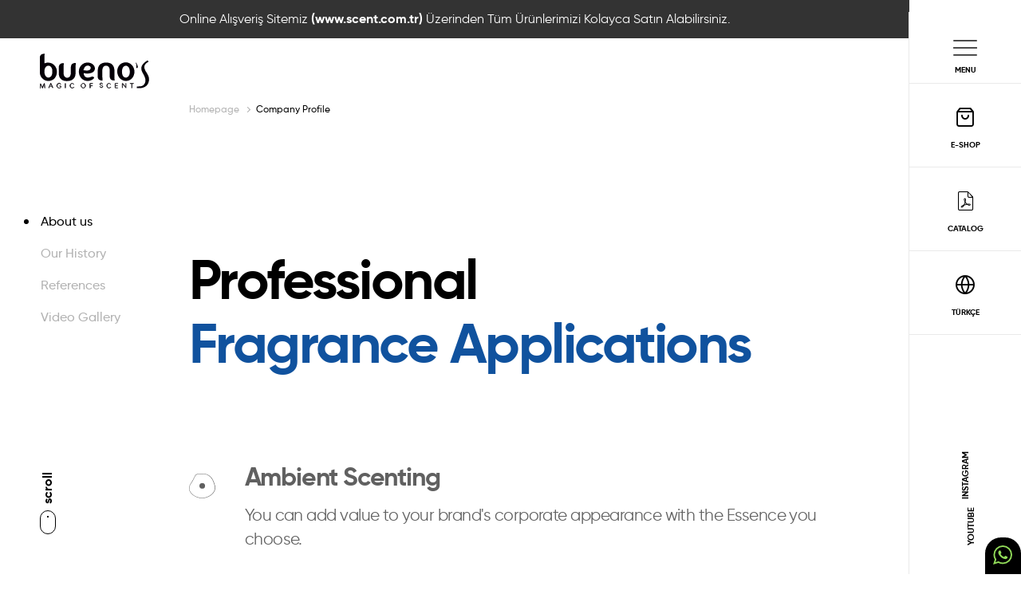

--- FILE ---
content_type: text/html; charset=UTF-8
request_url: https://buenos.com.tr/en/about-us
body_size: 5757
content:
<!DOCTYPE html>
<html lang="en">
<meta http-equiv="content-type" content="text/html;charset=UTF-8" />
<head>
  <meta charset="utf-8">
  <meta name="viewport" content="width=device-width, initial-scale=1, shrink-to-fit=no">
  <meta http-equiv="X-UA-Compatible" content="ie=edge">
	<meta name="robots" content="index, follow, max-image-preview:large, max-snippet:-1, max-video-preview:-1" />
  <title>
    Company Profile - Fragrance Machine, Air Freshener Machine, Essence  </title>
  <meta name="description" content="The effect of smell on behavior has of course also affected us. On this long journey we embarked on in 2015, thinking that fragrance is an art...">
      
    <meta property="og:type" content="website" />
    <meta property="og:url" content="https:/buenos.com.tr/en/about-us" />
    <meta property="og:title" content="Company Profile - Fragrance Machine, Air Freshener Machine, Essence" />
    <meta property="og:description" content="The effect of smell on behavior has of course also affected us. On this long journey we embarked on in 2015, thinking that fragrance is an art..." />
    <meta property="og:image" content="https://buenos.com.tr/uploads/about/about_us.jpg" />
    <meta property="twitter:card" content="summary_large_image" />
    <meta property="twitter:url" content="https:/buenos.com.tr/en/about-us" />
    <meta property="twitter:title" content="Company Profile - Fragrance Machine, Air Freshener Machine, Essence" />
    <meta property="twitter:description" content="The effect of smell on behavior has of course also affected us. On this long journey we embarked on in 2015, thinking that fragrance is an art..." />
    <meta property="twitter:image" content="https://buenos.com.tr/uploads/about/about_us.jpg" />
    <link rel="icon" href="https://buenos.com.tr/uploads/definitions/favicon.png" sizes="32x32">
  <link rel="stylesheet" href="https://buenos.com.tr/assets/theme/buenos/css/vendors.css"
    media='all'>
  <link rel="stylesheet" href="https://buenos.com.tr/assets/theme/buenos/css/app.css"
    media='all'>
  <link rel="stylesheet" href="https://buenos.com.tr/assets/theme/buenos/css/override.css"
    media='all'>
  <link rel="stylesheet" href="https://buenos.com.tr/assets/theme/buenos/css/magnific-popup.css"
    media='all'>
  <link rel="stylesheet" href="https://buenos.com.tr/assets/theme/buenos/css/iziToast.css"
    media='all'>
<script async src="https://www.googletagmanager.com/gtag/js?id=AW-16777992114">
</script>
<script>
  window.dataLayer = window.dataLayer || [];
  function gtag(){dataLayer.push(arguments);}
  gtag('js', new Date());

  gtag('config', 'AW-16777992114');
</script>
<section id="topbar">
    <div class="container">
        <div class="row">
            <div class="col-md-12">
                <a href="https://www.scent.com.tr" title="Açık Parfüm" alt="Online Alışveriş" target="_blank">
                    <span>Online Alışveriş Sitemiz <strong>(www.scent.com.tr)</strong> Üzerinden Tüm Ürünlerimizi Kolayca Satın Alabilirsiniz.</span>
                </a>
            </div>
        </div>
    </div>
</section>

<style>
    #topbar
    {
        background: #333333;
        padding: 1rem 0;
        text-align: center
    }
    #topbar span
    {
        color:#FFF;
        text-align: center;
        font-size: 1rem;
    }

</style><header class="header-area header-style-1 header-height-2">
  <header class="o-header" data-component="Header">
    <div class="container-fluid">
        <div class="m-logo">
            <a href="https://buenos.com.tr/en" title="Buenos Kurumsal Koku - Logo">
                <img src="https://buenos.com.tr/uploads/logo/logo.svg" alt="Buenos Kurumsal Koku - Logo"
                    title="Buenos Kurumsal Koku - Logo" role="img">
            </a>
        </div>
        <a class="a-btn-icon" href="tel:+90 552 511 43 91"><i class="icon-phone" role="img"></i></a>
        <div class="a-hamburger" data-component="Hamburger"><span></span><span></span><span></span><span></span></div>
        <nav class="m-nav">
            <ul>
                <li><a href="https://buenos.com.tr/" role="link">Homepage</a></li>
                <li class="m-nav--dropdown">
                    <a href="javascript:;" role="link">About Us</a>
                    <ul>
                        <li class="m-nav--dropdown-child-link">
                            <a href="https://buenos.com.tr/en/about-us" role="link">Company Profile</a>
                        </li>
                        <li class="m-nav--dropdown-child-link">
                            <a href="https://buenos.com.tr/en/references" role="link">References</a>
                        </li>
                        <li class="m-nav--dropdown-child-link">
                            <a href="https://buenos.com.tr/en/video-gallery" role="link">Video Gallery</a>
                        </li>
                    </ul>
                </li>
                <li class="m-nav--dropdown">
                    <a href="javascript:;" role="link">Services</a>
                    <ul>
                        <li class="m-nav--dropdown-child-link">
                            <a href="https://buenos.com.tr/en/corporate-smell" role="link">Corporate Fragrance</a>
                        </li>
                        <li class="m-nav--dropdown-child-link">
                            <a href="https://buenos.com.tr/en/smell-systems" role="link">Scent Systems</a>
                        </li>
                        <li class="m-nav--dropdown-child-link">
                            <a href="https://buenos.com.tr/en/perfume-essence" role="link">Perfume Essence</a>
                        </li>
                        <li class="m-nav--dropdown-child-link">
                            <a href="https://buenos.com.tr/en/men-perfume" role="link">Perfume</a>
                        </li>
                    </ul>
                </li>

                <li class="m-nav--dropdown">
                    <a href="javascript:;" role="link">Product Category</a>
                    <ul>
                                                        <li class="m-nav--dropdown-child-link">
                                    <a href="https://buenos.com.tr/kategori/scent-machine" role="link">Scent Machine</a>
                                </li>
                                                                                    <li class="m-nav--dropdown-child-link">
                                    <a href="https://buenos.com.tr/kategori/ambient-odor" role="link">Scent Machine Essence</a>
                                </li>
                                                                                    <li class="m-nav--dropdown-child-link">
                                    <a href="https://buenos.com.tr/kategori/reed-diffuser" role="link">Reed Diffuser</a>
                                </li>
                                                                                    <li class="m-nav--dropdown-child-link">
                                    <a href="https://buenos.com.tr/kategori/fragrance-spray" role="link">Fragrance Spray</a>
                                </li>
                                                                                    <li class="m-nav--dropdown-child-link">
                                    <a href="https://buenos.com.tr/kategori/perfume-essence" role="link">Perfume Essence</a>
                                </li>
                                                                                    <li class="m-nav--dropdown-child-link">
                                    <a href="https://buenos.com.tr/kategori/men-perfume" role="link">Men Perfume</a>
                                </li>
                                                                                    <li class="m-nav--dropdown-child-link">
                                    <a href="https://buenos.com.tr/kategori/women-perfume" role="link">Women Perfume</a>
                                </li>
                                                                                    <li class="m-nav--dropdown-child-link">
                                    <a href="https://buenos.com.tr/kategori/unisex-perfume" role="link">Unisex Perfume</a>
                                </li>
                                                                        </ul>
                </li>
                <li>
                    <a href="https://buenos.com.tr/en/fragrance" role="link">Perfume</a>
                </li>
                <li class="m-nav--dropdown">
                    <a href="javascript:;" role="link">Sectories</a>
                    <ul>
                        <li class="m-nav--dropdown-child-link">
                            <a href="https://buenos.com.tr/en/hotel-scenting" role="link">Hotel Scenting</a>
                        </li>
                        <li class="m-nav--dropdown-child-link">
                            <a href="https://buenos.com.tr/en/store-scenting" role="link">Store Scenting</a>
                        </li>
                        <li class="m-nav--dropdown-child-link">
                            <a href="https://buenos.com.tr/en/hospital-scenting" role="link">Hospital Scenting</a>
                        </li>
                        <li class="m-nav--dropdown-child-link">
                            <a href="https://buenos.com.tr/en/restaurant-scenting" role="link">Restaurant Scenting</a>
                        </li>
                        <li class="m-nav--dropdown-child-link">
                            <a href="https://buenos.com.tr/en/gym-scenting" role="link">GYM Scenting</a>
                        </li>
                    </ul>
                </li>
                <li>
                    <a href="https://buenos.com.tr/en/blog" role="link">Blog</a>
                </li>
                
                <li>
                    <a href="https://buenos.com.tr/en/contact-us" role="link">Contact</a>
                </li>
            </ul>
            <div class="m-nav__language m-nav-lang">
                					<a href="https://buenos.com.tr/en">
						<i class="icon-language"></i>
						<span>ENGLISH</span>
					</a>
				            </div>
        </nav>
    </div>
</header><aside class="o-sidebar" data-component="Sidebar">
	<div class="o-sidebar__main">
		<ul class="o-sidebar-main__nav">
			<li>
				<div class="a-hamburger" data-component="Hamburger"><span></span><span></span><span></span><span></span>

				<div class="mainmenuPbx">MENU</div>
				</div>
			</li>
			<li><a href="https://scent.com.tr" target="_blank" rel="dofllow"><i
						class="icon-shopping"></i><span>E-SHOP</span></a></li>
			<li><a href="/buenos-katalog_EN.pdf" target="_blank"><i class="icon-pdf"></i><span>CATALOG</span></a></li>
			<li class="m-nav-lang">
									<a href="https://buenos.com.tr/">
						<i class="icon-language"></i>
						<span>TÜRKÇE</span>
					</a>
							</li>
		</ul>
		<ul class="o-sidebar-main__social">
			<li><a href="https://www.youtube.com/@buenos-scent" target="_blank" rel="noreferrer">YOUTUBE</a></li>
			<li><a href="https://www.instagram.com/buenos.scent/" target="_blank" rel="noreferrer">INSTAGRAM</a></li>
		</ul>
	</div>
	<div class="o-sidebar__product">
		<h3>Product Categories</h3>
		<ul>
									<li>
							<a href="https://buenos.com.tr/en/category/scent-machine"
								role="link" title="Scent Machine">Scent Machine</a>
						</li>
																	<li>
							<a href="https://buenos.com.tr/en/category/ambient-odor"
								role="link" title="Scent Machine Essence">Scent Machine Essence</a>
						</li>
																	<li>
							<a href="https://buenos.com.tr/en/category/reed-diffuser"
								role="link" title="Reed Diffuser">Reed Diffuser</a>
						</li>
																	<li>
							<a href="https://buenos.com.tr/en/category/fragrance-spray"
								role="link" title="Fragrance Spray">Fragrance Spray</a>
						</li>
																	<li class="o-sidebar__product--dropdown">
							<a href="https://buenos.com.tr/en/category/perfume-essence"
								role="link" title="Perfume Essence">Perfume Essence</a>
							<ul>
																	<li class="o-sidebar__product--link">
										<a href="https://buenos.com.tr/en/category/erkek-parfum-esansi" role="link"
											title="Erkek Parfüm Esansı">Erkek Parfüm Esansı</a>
									</li>
																	<li class="o-sidebar__product--link">
										<a href="https://buenos.com.tr/en/category/kadin-parfum-esansi" role="link"
											title="Kadın Parfüm Esansı ">Kadın Parfüm Esansı </a>
									</li>
																	<li class="o-sidebar__product--link">
										<a href="https://buenos.com.tr/en/category/unisex-parfum-esansi" role="link"
											title="Unisex Parfüm Esansı">Unisex Parfüm Esansı</a>
									</li>
																	<li class="o-sidebar__product--link">
										<a href="https://buenos.com.tr/en/category/mum-esansi" role="link"
											title="Mum Esansı ">Mum Esansı </a>
									</li>
																	<li class="o-sidebar__product--link">
										<a href="https://buenos.com.tr/en/category/ortam-kokulandirma-esansi" role="link"
											title="Ortam Kokulandırma Esansı">Ortam Kokulandırma Esansı</a>
									</li>
																<li class="o-sidebar__product--link">
									<a href="https://buenos.com.tr/en/category/perfume-essence"
										role="link" title="Tümü" style="color: #10529e;">All Product</a>
								</li>
							</ul>
						</li>
																	<li>
							<a href="https://buenos.com.tr/en/category/men-perfume"
								role="link" title="Men Perfume">Men Perfume</a>
						</li>
																	<li>
							<a href="https://buenos.com.tr/en/category/women-perfume"
								role="link" title="Women Perfume">Women Perfume</a>
						</li>
																	<li>
							<a href="https://buenos.com.tr/en/category/unisex-perfume"
								role="link" title="Unisex Perfume">Unisex Perfume</a>
						</li>
													</ul>
	</div>
	<div class="o-sidebar__nav">
		<nav>
									     							<a href="/en" role="link" title="Homepage"
							>Homepage</a>
															     							<a href="/en/about-us" role="link" title="About Us"
							>About Us</a>
															     							<a href="/en/services" role="link" title="Services"
							>Services</a>
															     							<a href="/en/services" role="link" title="Fragrance"
							>Fragrance</a>
															     							<a href="/en/industries" role="link" title="Sectories"
							>Sectories</a>
															     							<a href="/en/references" role="link" title="References"
							>References</a>
															     							<a href="/en/blog" role="link" title="News"
							>News</a>
															     							<a href="/en/contact-us" role="link" title="Contact Us"
							>Contact Us</a>
											</nav>
		<div class="o-sidebar-nav__bottom">
			<div class="m-social-media">
				<div class="m-social-media__item">
					<a class="a-btn-icon" rel="noreferrer" target="_blank" href="https://www.facebook.com/buenoscent">
						<i class="icon-facebook"></i>
					</a>
					<a class="a-btn-icon" rel="noreferrer" target="_blank" href="https://www.instagram.com/buenos.scent/">
						<i class="icon-instagram"></i>
					</a>
					<a class="a-btn-icon" rel="noreferrer" target="_blank" href="https://www.youtube.com/@buenos-scent">
						<i class="icon-youtube"></i>
					</a>
					<a class="a-btn-icon" rel="noreferrer" target="_blank" href="https://www.linkedin.com/company/buenos-scent/">
						<i class="icon-linkedin"></i>
					</a>
				</div>
			</div>
		</div>
	</div>
</aside></header><style>
    .a-scroll {
        position: fixed;
    }
</style>
    <section class="p-history">
    <div class="container-fluid">
        <div class="row">
            <div class="col-lg-2">
                <div class="m-left-nav" data-component="LeftNav">
                    <ul class="m-left-nav__top">
                        <li class="m-left-nav__top--anchor m-left-nav--active"><a href="#biz-kimiz">About us</a></li>
                        <li class="m-left-nav__top--anchor"><a href="#hikayemiz">Our History</a></li>
                    </ul>
                    <ul class="m-left-nav__top">
                        <li><a href="https://buenos.com.tr/en/references"
                                style="color: #b2b2b2; display: -webkit-box; display: -ms-flexbox; display: flex; -webkit-box-align: center; -ms-flex-align: center; align-items: center; padding-left: 1.3125rem; position: relative; -webkit-transition: all 0.5s ease; -o-transition: all 0.5s ease; transition: all 0.5s ease;">References</a>
                        </li>
                        <li><a href="https://buenos.com.tr/en/video-gallery"
                                style="color: #b2b2b2; display: -webkit-box; display: -ms-flexbox; display: flex; -webkit-box-align: center; -ms-flex-align: center; align-items: center; padding-left: 1.3125rem; position: relative; -webkit-transition: all 0.5s ease; -o-transition: all 0.5s ease; transition: all 0.5s ease;">Video Gallery</a></li>
                    </ul>
                </div>
                <div class="a-scroll">
                    <span>scroll</span>
                    <div></div>
                </div>
            </div>
            <div class="col-lg-10">
                <ul class="a-breadcrumb" aria-label="Breadcrumb">
                    <li><a href="https://buenos.com.tr/en" title="Bueno's Homepage">Homepage</a></li>
                    <li><a href="https://buenos.com.tr/en/about-us" aria-current="page" title="Biz Kimiz?">Company Profile</a>
                    </li>
                </ul>
                <div class="p-history__title" id="biz-kimiz">
                    <h1>Professional<span>Fragrance Applications</span></h1>
                </div>
                <div class="p-history__list">
                    <ul>
                        <li class="lax" data-lax-opacity="(vh) 0, (vh*0.7) 1" data-lax-anchor="self"
                            style="backface-visibility: hidden; opacity: 1;">
                            <h3>Ambient Scenting</h3>
                            <p>
                                You can add value to your brand's corporate appearance with the Essence you choose.                            </p>
                        </li>
                        <li class="lax" data-lax-opacity="(vh) 0, (vh*0.7) 1" data-lax-anchor="self"
                            style="backface-visibility: hidden; opacity: 0.857553;">
                            <h3>Corporate Fragrance Design</h3>
                            <p>
                                We carry out sector-based fragrance studies. You should meet our fragrance collection that describes your brand and is expressed with emotions.                            </p>
                        </li>
                        <li class="lax" data-lax-opacity="(vh) 0, (vh*0.7) 1" data-lax-anchor="self"
                            style="backface-visibility: hidden; opacity: 0.276283;">
                            <h3>Scent Machine</h3>
                            <p>
                                We successfully provide ambient scenting service with Scent Machine products, which we send products to many domestic and domestic brands.                            </p>
                        </li>
                        <li class="lax" data-lax-opacity="(vh) 0, (vh*0.7) 1" data-lax-anchor="self"
                            style="backface-visibility: hidden; opacity: 0;">
                            <h3>Perfume</h3>
                            <p>
                                We produce our products in the Women's, Men's and Unisex Perfume collections. We offer Top Fragrance collections with the slogan 'Because Fragrance is Our Passion'.                            </p>
                        </li>
                    </ul>
                </div>
                <div class="p-history__detail" id="hikayemiz">
                    <div class="a-title-icon lax" data-lax-opacity="(vh) 0, (vh*0.7) 1" data-lax-anchor="self"
                        style="backface-visibility: hidden; opacity: 0;"><i class="icon icon-history"></i><span>"because smell is  our passion!"</span></div>
                    <h2 class="lax" data-lax-opacity="(vh) 0, (vh*0.7) 1" data-lax-anchor="self"
                        style="backface-visibility: hidden; opacity: 0;">Our History</h2>
                    <p class="lax" data-lax-opacity="(vh) 0, (vh*0.7) 1" data-lax-anchor="self"
                        style="backface-visibility: hidden; opacity: 0;">
                        The impact of scent on behavior has undoubtedly influenced us as well. Considering scent as an art, we set out on this extensive journey in 2015, initially focusing on research and development of ambient scenting products. Through our endeavors in manufacturing Scent Machines and expertise in the fragrance sector, we have achieved the success of providing ambient scenting services to numerous prestigious brands across Turkey.                    </p>
                    <p class="lax" data-lax-opacity="(vh) 0, (vh*0.7) 1" data-lax-anchor="self"
                        style="backface-visibility: hidden; opacity: 0;">
                        There is a power stronger than steam, electricity, and nuclear: Scent.
We offer area-specific product varieties with professional diffuser scent machine systems.                    </p>
                    <div class="m-video lax" data-lax-opacity="(vh) 0, (vh*0.7) 1" data-lax-anchor="self"
                        style="backface-visibility: hidden; opacity: 0;">
                        <div class="row">
                            <div class="col-xl-6">
                                <div class="m-card m-card--video">
                                    <div class="m-card__head">
                                        <img src="https://buenos.com.tr/uploads/theme/content/spacer.gif" alt=""
                                            data-src="https://buenos.com.tr/uploads/about/about_us.jpg" class="lazyload">
                                        <a class="video" href="https://www.youtube.com/watch?v=jTFedB8c56E"
                                            target="_blank">
                                            <span
                                                class="a-btn-icon a-btn-icon--big a-btn-icon--circle a-btn-icon--circle--transparent"><i
                                                    class="icon-play"></i>
                                            </span>
                                        </a>
                                    </div>
                                </div>
                            </div>
                            <div class="col-xl-6">
                                <h3>We rediscover every day because <span>scent is our passion! </span></h3>
                                <p>
                                    There is a power stronger than steam, electricity, and nuclear: Scent.
We offer area-specific product varieties with professional diffuser scent machine systems.                                </p>
                                <p>
                                    It has been scientifically proven that scent leaves a distinct impression on people, especially on brands. However, to perceive the impression accurately and receive positive responses, precise touches are necessary. The product offered by Bueno's Scent Company has completed its R&D phase and undergone necessary testing, and is now available for sale.                                </p>
                                <p>
                                    <strong>"Fragrance is an art, and we are deeply in love with this art form."</strong>
                                </p>
                            </div>
                        </div>
                    </div>
                </div>
            </div>
        </div>
    </div>
</section><footer class="main">
    <footer class="o-footer">
	<div class="container-fluid">
		<div class="row">
			<div class="col-xl-2 col-lg-5 order-3 order-lg-2">
				<div class="m-logo">
					<a href="/en "><img src="https://buenos.com.tr/uploads/logo/logo.svg"
							alt="Buenos Kurumsal Koku - Logo"></a>
				</div>
				<div class="o-copyright">
					<h6>2023 ® All Right Reserved.</h6>
					<p>BNS Bilişim ve Koku Sistemleri Tic. Ltd. Şti</p>
				</div>
				<div class="m-copyright-nav">
					<a class="a-btn-icon" href="javascript:;"><i class="icon-arrow-up"></i></a>
					<ul>
						<li><a href="https://buenos.com.tr/en/faq">FAQ</a></li>
						<li><a href="https://buenos.com.tr/en/bank-account">Bank Accounts</a></li>
						<li><a href="https://buenos.com.tr/en/sample-enquire-form">Sample Request</a></li>
						<li><a href="https://buenos.com.tr/en/online-pay">Online Payment </a></li>
						<li><a href="https://buenos.com.tr/en/device-rental-form">Rental Device Form</a></li>
						<li><a href="https://buenos.com.tr/en/cooperation-form">Partnership</a></li>
					</ul>
				</div>
			</div>
			<div class="col-xl-7 col-lg-7 order-2 order-lg-3">
				<div class="m-footer-nav">
					<ul>
						<li><a href="https://buenos.com.tr/en/about-us">About Us</a></li>
						<li><a href="https://buenos.com.tr/en/video-gallery">Video Gallery</a></li>
						<li><a href="https://buenos.com.tr/en/references">References</a></li>
						<li><a href="https://buenos.com.tr/en/contact-us">Contact Us</a></li>
					</ul>
				</div>
				<div class="m-footer-nav m-footer-nav--sub">
					<ul>
						<li><a href="https://buenos.com.tr/en/category/scent-machine">Scent Machine</a></li>
						<li><a href="https://buenos.com.tr/en/category/scent-machine">Store Fragrance Machine</a></li>
						<li><a href="https://buenos.com.tr/en/category/scent-machine">Perfume Essence</a></li>
						<li><a href="https://buenos.com.tr/en/category/scent-machine">Reed Diffuser</a></li>
						<li><a href="https://buenos.com.tr/en/category/scent-machine">Store Fragrance</a></li>
						<li><a href="https://buenos.com.tr/en/category/scent-machine"></a></li>
					</ul>
				</div>
				<div class="m-footer-nav m-footer-nav--sub" style="margin-top:0">
					<ul>
						<li><a href="https://buenos.com.tr/en/category/reed-diffuser"></a></li>
						<li><a href="https://buenos.com.tr/"></a></li>
						<li><a href="https://buenos.com.tr/en/category/reed-diffuser"></a></li>
						<li><a href="https://buenos.com.tr/en/category/perfume-essence"></a></li>
						<li><a href="https://buenos.com.tr/"></a></li>
					</ul>
				</div>
				<div class="m-social-media">
					<div class="m-social-media__item">
						<a class="a-btn-icon" rel="noreferrer" target="_blank" href="https://www.facebook.com/buenoscent">
							<i class="icon-facebook"></i>
						</a>
						<a class="a-btn-icon" rel="noreferrer" target="_blank" href="https://www.instagram.com/buenos.scent/">
							<i class="icon-instagram"></i>
						</a>
						<a class="a-btn-icon" rel="noreferrer" target="_blank" href="https://www.youtube.com/@buenos-scent">
							<i class="icon-youtube"></i>
						</a>
						<a class="a-btn-icon" rel="noreferrer" target="_blank" href="https://www.linkedin.com/company/buenos-scent/">
							<i class="icon-linkedin"></i>
						</a>
					</div>
				</div>
			</div>
			<div class="col-xl-3 order-1 order-xl-3">
				<div class="m-newsletter">
					<h2><span>keep up to date</span>with innovations!</h2>
					<form class="m-form" data-parsley-validate="data-parsley-validate"
						data-parsley-excluded="disabled, :hidden" action="" method="post">
						<div class="a-input">
							<input type="email" required name="email" placeholder="Email Adress"
								id="s0-0-17-2-13-3-4-input">
							<label for="s0-0-17-2-13-3-4-input"></label><i>*</i>
						</div>
						<input type="hidden" name="language" value="tr" />
						<button class="a-btn a-btn--with-icon icon-arrow-right"><span>Register</span></button>
					</form>
				</div>
			</div>
		</div>
	</div>
</footer>
<div class="ustKisim" style="">
	<a style="color: white"
		href='https://wa.me/+905525114391?text=I can reach you from https://www.buenos.com.tr/en/. Can you help me?'>
		<img src="https://buenos.com.tr/uploads/other/whatsapp-logo.png"></a>
</div>

<div class="MobilMenu" id="MobilMenu">
	<div class="Menu">
		<a href="https://buenos.com.tr/buenos-katalog_TR.pdf">
			<img src="https://buenos.com.tr/uploads/other/catalog.jpg">
			Catalog		</a>
	</div>
	<div class="Menu">
		<a href="/iletisim">
			<img src="https://buenos.com.tr/uploads/other/iletisim.jpg">
			Contact Us		</a>
	</div>
	<div class="Menu">
		<a href="https://buenos.com.tr/numune-talep-formu">
			<img src="https://buenos.com.tr/uploads/other/online-alisveris.jpg">
			Online Shopping		</a>
	</div>
</div></footer>

<script src="https://buenos.com.tr/assets/theme/buenos/js/jquery-3.5.1.min.js"></script>
<script defer src="https://buenos.com.tr/assets/theme/buenos/js/vendors.js"></script>
<script defer src="https://buenos.com.tr/assets/theme/buenos/js/app.min.js"></script>
<script defer src="https://buenos.com.tr/assets/theme/buenos/js/izitoast.js"></script>
<script defer src="https://buenos.com.tr/assets/theme/buenos/js/magnific-popup.js"></script>
<script>
    $(document).ready(function () {
        $(".video").magnificPopup({
            disableOn: 700,
            type: 'iframe',
            mainClass: 'mfp-fade',
            removalDelay: 160,
            preloader: false,
            fixedContentPos: false
        });
    });
    $("body").delegate(".changeimg img", "click", function () {
        $('.maskimage').attr('src', $(this).data('src')).attr('data-src', $(this).data('src'))
    });
</script></body>
</html><script defer src="https://static.cloudflareinsights.com/beacon.min.js/vcd15cbe7772f49c399c6a5babf22c1241717689176015" integrity="sha512-ZpsOmlRQV6y907TI0dKBHq9Md29nnaEIPlkf84rnaERnq6zvWvPUqr2ft8M1aS28oN72PdrCzSjY4U6VaAw1EQ==" data-cf-beacon='{"version":"2024.11.0","token":"d3920dd3124447c6a7385560129b91da","r":1,"server_timing":{"name":{"cfCacheStatus":true,"cfEdge":true,"cfExtPri":true,"cfL4":true,"cfOrigin":true,"cfSpeedBrain":true},"location_startswith":null}}' crossorigin="anonymous"></script>


--- FILE ---
content_type: text/css
request_url: https://buenos.com.tr/assets/theme/buenos/css/app.css
body_size: 23701
content:
html,
body,
div,
span,
applet,
object,
iframe,
h1,
h2,
h3,
h4,
h5,
h6,
p,
blockquote,
pre,
a,
abbr,
acronym,
address,
big,
cite,
code,
del,
dfn,
em,
img,
ins,
kbd,
q,
s,
samp,
small,
strike,
strong,
sub,
sup,
tt,
var,
b,
u,
i,
center,
dl,
dt,
dd,
ol,
ul,
li,
fieldset,
form,
label,
legend,
table,
caption,
tbody,
tfoot,
thead,
tr,
th,
td,
article,
aside,
canvas,
details,
embed,
figure,
figcaption,
footer,
header,
hgroup,
menu,
nav,
output,
ruby,
section,
summary,
time,
mark,
audio,
video {
  margin: 0;
  padding: 0;
  border: 0;
  vertical-align: baseline;
}
article,
aside,
details,
figcaption,
figure,
footer,
header,
hgroup,
menu,
nav,
section {
  display: block;
}
h1,
h2,
h3,
h4,
h5 {
  color: #10529e;
}
h4 {
  font-size: 20px;
}
body {
  line-height: 1;
}
strong {
  font-weight: 600
}
ol,
ul {
  list-style: none;
}
blockquote,
q {
  quotes: none;
}
li {
  line-height: 25px;
  margin-top: 15px;
}
blockquote:before,
blockquote:after,
q:before,
q:after {
  content: '';
  content: none;
}
table {
  border-collapse: collapse;
  border-spacing: 0;
}
a {
  text-decoration: none;
}
input,
select,
button,
textarea {
  margin: 0;
  border: 0;
  padding: 0;
  display: inline-block;
  vertical-align: middle;
  white-space: normal;
  background: none;
  line-height: 1;
}
input:focus,
select,
button,
textarea {
  outline: 0;
}
input[type=text]::-ms-clear {
  display: none;
}
input,
textarea {
  -webkit-box-sizing: content-box;
  box-sizing: content-box;
}
[type="checkbox"]:not(:checked),
[type="checkbox"]:checked,
[type="radio"]:not(:checked),
[type="radio"]:checked {
  position: absolute;
  left: -9999px;
}
.a-shadow {
  position: fixed;
  z-index: -1;
  width: 100%;
  height: 100%;
  background: rgba(0, 0, 0, 0.6);
  opacity: 0;
  -webkit-transition: all 0.5s ease;
  -o-transition: all 0.5s ease;
  transition: all 0.5s ease;
}
.a-shadow--open {
  z-index: 97;
  opacity: 1;
}
.head__arrow {
  position: absolute;
  bottom: 6.25rem;
  cursor: pointer;
}
@media screen and (min-width: 1441px) and (max-width: 1679px) {
  .head__arrow {
    bottom: 1.25rem;
  }
}
@media screen and (max-width: 1440px) {
  .head__arrow {
    bottom: 3.125rem;
  }
}
@media screen and (max-width: 1280px) {
  .head__arrow {
    display: none;
  }
}
.head__arrow i {
  -webkit-transform: rotate(90deg);
  -ms-transform: rotate(90deg);
  transform: rotate(90deg);
  color: #D9000D;
}
.head__arrow i:before {
  font-size: 2.5rem;
}
@media screen and (max-width: 990px) {
  .head__arrow i:before {
    font-size: 1.5rem;
  }
}
.color_cobalt1 {
  color: #004f9e !important;
}
.bg_color_cobalt1 {
  background-color: #004f9e !important;
}
.color_cobalt2 {
  color: #0057ab !important;
}
.bg_color_cobalt2 {
  background-color: #0057ab !important;
}
.color_cobalt3 {
  color: #0054a6 !important;
}
.bg_color_cobalt3 {
  background-color: #0054a6 !important;
}
.color_resolution {
  color: #27356f !important;
}
.bg_color_resolution {
  background-color: #27356f !important;
}
.color_cerulean-a05 {
  color: rgba(44, 97, 199, 0.5) !important;
}
.bg_color_cerulean-a05 {
  background-color: rgba(44, 97, 199, 0.5) !important;
}
.color_cerulean {
  color: #2855ac !important;
}
.bg_color_cerulean {
  background-color: #2855ac !important;
}
.color_cerulean2 {
  color: #00b3e3 !important;
}
.bg_color_cerulean2 {
  background-color: #00b3e3 !important;
}
.color_cerulean3 {
  color: #04a9f4 !important;
}
.bg_color_cerulean3 {
  background-color: #04a9f4 !important;
}
.color_cerulean4 {
  color: #00b6f1 !important;
}
.bg_color_cerulean4 {
  background-color: #00b6f1 !important;
}
.color_midnight {
  color: #253342 !important;
}
.bg_color_midnight {
  background-color: #253342 !important;
}
.color_midnight-a01 {
  color: rgba(37, 51, 66, 0.1) !important;
}
.bg_color_midnight-a01 {
  background-color: rgba(37, 51, 66, 0.1) !important;
}
.color_midnight-a02 {
  color: rgba(37, 51, 66, 0.2) !important;
}
.bg_color_midnight-a02 {
  background-color: rgba(37, 51, 66, 0.2) !important;
}
.color_midnight-a03 {
  color: rgba(37, 51, 66, 0.3) !important;
}
.bg_color_midnight-a03 {
  background-color: rgba(37, 51, 66, 0.3) !important;
}
.color_midnight-a04 {
  color: rgba(37, 51, 66, 0.4) !important;
}
.bg_color_midnight-a04 {
  background-color: rgba(37, 51, 66, 0.4) !important;
}
.color_midnight-a06 {
  color: rgba(37, 51, 66, 0.6) !important;
}
.bg_color_midnight-a06 {
  background-color: rgba(37, 51, 66, 0.6) !important;
}
.color_deepsky {
  color: #00bafc !important;
}
.bg_color_deepsky {
  background-color: #00bafc !important;
}
.color_alice {
  color: #ecf0f2 !important;
}
.bg_color_alice {
  background-color: #ecf0f2 !important;
}
.color_alice-a075 {
  color: rgba(236, 240, 242, 0.75) !important;
}
.bg_color_alice-a075 {
  background-color: rgba(236, 240, 242, 0.75) !important;
}
.color_pacific {
  color: #009ed8 !important;
}
.bg_color_pacific {
  background-color: #009ed8 !important;
}
.color_iris {
  color: #01a9e0 !important;
}
.bg_color_iris {
  background-color: #01a9e0 !important;
}
.color_mariner {
  color: #3a6ccd !important;
}
.bg_color_mariner {
  background-color: #3a6ccd !important;
}
.color_mariner2 {
  color: #2c61c7 !important;
}
.bg_color_mariner2 {
  background-color: #2c61c7 !important;
}
.color_mariner2-a04 {
  color: rgba(44, 97, 199, 0.5) !important;
}
.bg_color_mariner2-a04 {
  background-color: rgba(44, 97, 199, 0.5) !important;
}
.color_astronaut {
  color: #263170 !important;
}
.bg_color_astronaut {
  background-color: #263170 !important;
}
.color_sttropaz {
  color: #274FA3 !important;
}
.bg_color_sttropaz {
  background-color: #274FA3 !important;
}
.color_sttropaz2 {
  color: #234d9f !important;
}
.bg_color_sttropaz2 {
  background-color: #234d9f !important;
}
.color_sttropaz2-a04 {
  color: rgba(35, 77, 159, 0.4) !important;
}
.bg_color_sttropaz2-a04 {
  background-color: rgba(35, 77, 159, 0.4) !important;
}
.color_ebony {
  color: #1d242d !important;
}
.bg_color_ebony {
  background-color: #1d242d !important;
}
.color_ebony-a01 {
  color: rgba(37, 51, 66, 0.09) !important;
}
.bg_color_ebony-a01 {
  background-color: rgba(37, 51, 66, 0.09) !important;
}
.color_ebony-a05 {
  color: rgba(37, 51, 66, 0.5) !important;
}
.bg_color_ebony-a05 {
  background-color: rgba(37, 51, 66, 0.5) !important;
}
.color_ebony-clay {
  color: #23203d !important;
}
.bg_color_ebony-clay {
  background-color: #23203d !important;
}
.color_sanjuan {
  color: #324d67 !important;
}
.bg_color_sanjuan {
  background-color: #324d67 !important;
}
.color_bright {
  color: #20cbfc !important;
}
.bg_color_bright {
  background-color: #20cbfc !important;
}
.color_lochmara {
  color: #007ce0 !important;
}
.bg_color_lochmara {
  background-color: #007ce0 !important;
}
.color_blumine {
  color: #1f4590 !important;
}
.bg_color_blumine {
  background-color: #1f4590 !important;
}
.color_cornflower {
  color: #3697c9 !important;
}
.bg_color_cornflower {
  background-color: #3697c9 !important;
}
.color_picton {
  color: #3baddf !important;
}
.bg_color_picton {
  background-color: #3baddf !important;
}
.color_toreabay {
  color: #0a4ba0 !important;
}
.bg_color_toreabay {
  background-color: #0a4ba0 !important;
}
.color_bayofmany {
  color: #2e3c88 !important;
}
.bg_color_bayofmany {
  background-color: #2e3c88 !important;
}
.color_shakespeare {
  color: #43c8cc !important;
}
.bg_color_shakespeare {
  background-color: #43c8cc !important;
}
.color_azure {
  color: #118eee !important;
}
.bg_color_azure {
  background-color: #118eee !important;
}
.color_cornflower2 {
  color: #1bb8f6 !important;
}
.bg_color_cornflower2 {
  background-color: #1bb8f6 !important;
}
.color_cello {
  color: #202A60 !important;
}
.bg_color_cello {
  background-color: #202A60 !important;
}
.color_bay {
  color: #273a7d !important;
}
.bg_color_bay {
  background-color: #273a7d !important;
}
.color_denim {
  color: #116be1 !important;
}
.bg_color_denim {
  background-color: #116be1 !important;
}
.color_tangerine {
  color: #ffc900 !important;
}
.bg_color_tangerine {
  background-color: #ffc900 !important;
}
.color_tangerine2-a09 {
  color: rgba(255, 201, 0, 0.9) !important;
}
.bg_color_tangerine2-a09 {
  background-color: rgba(255, 201, 0, 0.9) !important;
}
.color_tangerine2-a04 {
  color: rgba(255, 201, 0, 0.04) !important;
}
.bg_color_tangerine2-a04 {
  background-color: rgba(255, 201, 0, 0.04) !important;
}
.color_candlelight {
  color: #ffd917 !important;
}
.bg_color_candlelight {
  background-color: #ffd917 !important;
}
.color_candlelight-a09 {
  color: rgba(255, 217, 23, 0.9) !important;
}
.bg_color_candlelight-a09 {
  background-color: rgba(255, 217, 23, 0.9) !important;
}
.color_buttercup {
  color: #eeb116 !important;
}
.bg_color_buttercup {
  background-color: #eeb116 !important;
}
.color_buttercup-a09 {
  color: rgba(238, 177, 22, 0.9) !important;
}
.bg_color_buttercup-a09 {
  background-color: rgba(238, 177, 22, 0.9) !important;
}
.color_flamenco {
  color: #f5803d !important;
}
.bg_color_flamenco {
  background-color: #f5803d !important;
}
.color_selective {
  color: #ffb900 !important;
}
.bg_color_selective {
  background-color: #ffb900 !important;
}
.color_pizazz {
  color: #fe9400 !important;
}
.bg_color_pizazz {
  background-color: #fe9400 !important;
}
.color_outrageous {
  color: #ff5e3a !important;
}
.bg_color_outrageous {
  background-color: #ff5e3a !important;
}
.color_brightsun {
  color: #fed439 !important;
}
.bg_color_brightsun {
  background-color: #fed439 !important;
}
.color_energyyellow {
  color: #fad961 !important;
}
.bg_color_energyyellow {
  background-color: #fad961 !important;
}
.color_turbo {
  color: #f7e702 !important;
}
.bg_color_turbo {
  background-color: #f7e702 !important;
}
.color_sun {
  color: #fdb813 !important;
}
.bg_color_sun {
  background-color: #fdb813 !important;
}
.color_supernova {
  color: #ffcb05 !important;
}
.bg_color_supernova {
  background-color: #ffcb05 !important;
}
.color_midgray {
  color: #5f6b76 !important;
}
.bg_color_midgray {
  background-color: #5f6b76 !important;
}
.color_midgray-a04 {
  color: rgba(95, 107, 118, 0.4) !important;
}
.bg_color_midgray-a04 {
  background-color: rgba(95, 107, 118, 0.4) !important;
}
.color_bali {
  color: #8e9fad !important;
}
.bg_color_bali {
  background-color: #8e9fad !important;
}
.color_solitude-a03 {
  color: rgba(223, 227, 236, 0.3) !important;
}
.bg_color_solitude-a03 {
  background-color: rgba(223, 227, 236, 0.3) !important;
}
.color_solitude {
  color: #dee3ed !important;
}
.bg_color_solitude {
  background-color: #dee3ed !important;
}
.color_chateau {
  color: #919fac !important;
}
.bg_color_chateau {
  background-color: #919fac !important;
}
.color_blackrussian {
  color: #1a1f29 !important;
}
.bg_color_blackrussian {
  background-color: #1a1f29 !important;
}
.color_nightrider {
  color: #2f2f2f !important;
}
.bg_color_nightrider {
  background-color: #2f2f2f !important;
}
.color_haze {
  color: #f7f9fa !important;
}
.bg_color_haze {
  background-color: #f7f9fa !important;
}
.color_mineshaft {
  color: #272727 !important;
}
.bg_color_mineshaft {
  background-color: #272727 !important;
}
.color_mystic {
  color: #e2e8ec !important;
}
.bg_color_mystic {
  background-color: #e2e8ec !important;
}
.color_mystic-a03 {
  color: rgba(226, 232, 236, 0.3) !important;
}
.bg_color_mystic-a03 {
  background-color: rgba(226, 232, 236, 0.3) !important;
}
.color_aqua {
  color: #eaf0f3 !important;
}
.bg_color_aqua {
  background-color: #eaf0f3 !important;
}
.color_dust {
  color: #979797 !important;
}
.bg_color_dust {
  background-color: #979797 !important;
}
.color_athensgray {
  color: #f5f7f9 !important;
}
.bg_color_athensgray {
  background-color: #f5f7f9 !important;
}
.color_geyser {
  color: #dce1e6 !important;
}
.bg_color_geyser {
  background-color: #dce1e6 !important;
}
.color_iron {
  color: #d4d5da !important;
}
.bg_color_iron {
  background-color: #d4d5da !important;
}
.color_white {
  color: #ffffff !important;
}
.bg_color_white {
  background-color: #ffffff !important;
}
.color_white-a01 {
  color: rgba(255, 255, 255, 0.1) !important;
}
.bg_color_white-a01 {
  background-color: rgba(255, 255, 255, 0.1) !important;
}
.color_white-a025 {
  color: rgba(255, 255, 255, 0.25) !important;
}
.bg_color_white-a025 {
  background-color: rgba(255, 255, 255, 0.25) !important;
}
.color_white-a04 {
  color: rgba(255, 255, 255, 0.4) !important;
}
.bg_color_white-a04 {
  background-color: rgba(255, 255, 255, 0.4) !important;
}
.color_white-a05 {
  color: rgba(255, 255, 255, 0.5) !important;
}
.bg_color_white-a05 {
  background-color: rgba(255, 255, 255, 0.5) !important;
}
.color_white-a06 {
  color: rgba(255, 255, 255, 0.6) !important;
}
.bg_color_white-a06 {
  background-color: rgba(255, 255, 255, 0.6) !important;
}
.color_white-a08 {
  color: rgba(255, 255, 255, 0.8) !important;
}
.bg_color_white-a08 {
  background-color: rgba(255, 255, 255, 0.8) !important;
}
.color_white-a09 {
  color: rgba(255, 255, 255, 0.9) !important;
}
.bg_color_white-a09 {
  background-color: rgba(255, 255, 255, 0.9) !important;
}
.color_black {
  color: #000000 !important;
}
.bg_color_black {
  background-color: #000000 !important;
}
.color_black-a014 {
  color: rgba(0, 0, 0, 0.14) !important;
}
.bg_color_black-a014 {
  background-color: rgba(0, 0, 0, 0.14) !important;
}
.color_black-a01 {
  color: rgba(0, 0, 0, 0.1) !important;
}
.bg_color_black-a01 {
  background-color: rgba(0, 0, 0, 0.1) !important;
}
.color_black-a00 {
  color: rgba(0, 0, 0, 0) !important;
}
.bg_color_black-a00 {
  background-color: rgba(0, 0, 0, 0) !important;
}
.color_black-a05 {
  color: rgba(0, 0, 0, 0.5) !important;
}
.bg_color_black-a05 {
  background-color: rgba(0, 0, 0, 0.5) !important;
}
.color_black-a085 {
  color: rgba(0, 0, 0, 0.85) !important;
}
.bg_color_black-a085 {
  background-color: rgba(0, 0, 0, 0.85) !important;
}
.color_spring {
  color: #00e96e !important;
}
.bg_color_spring {
  background-color: #00e96e !important;
}
.color_malachiteapprox {
  color: #00D665 !important;
}
.bg_color_malachiteapprox {
  background-color: #00D665 !important;
}
.color_malachiteapprox-a04 {
  color: rgba(0, 214, 101, 0.04) !important;
}
.bg_color_malachiteapprox-a04 {
  background-color: rgba(0, 214, 101, 0.04) !important;
}
.color_radical {
  color: #FF3D71 !important;
}
.bg_color_radical {
  background-color: #FF3D71 !important;
}
.color_radical-a04 {
  color: rgba(255, 61, 113, 0.04) !important;
}
.bg_color_radical-a04 {
  background-color: rgba(255, 61, 113, 0.04) !important;
}
.color_punch {
  color: #DB3236 !important;
}
.bg_color_punch {
  background-color: #DB3236 !important;
}
.color_frenchrose {
  color: #eb5685 !important;
}
.bg_color_frenchrose {
  background-color: #eb5685 !important;
}
.color_violet {
  color: #7e30ea !important;
}
.bg_color_violet {
  background-color: #7e30ea !important;
}
.color_honey-flower {
  color: #5b247a !important;
}
.bg_color_honey-flower {
  background-color: #5b247a !important;
}
@font-face {
  font-family: 'IconFont';
  src: url("../fonts/IconFont.eot");
  src: url("../fonts/IconFontd41d.eot?#iefix") format("embedded-opentype"), url("../fonts/IconFont.woff") format("woff"), url("../fonts/IconFont.ttf") format("truetype");
  font-display: swap;
}
@font-face {
  font-family: 'Gilroy';
  src: url("../fonts/gilroy-heavy.eot");
  src: url("../fonts/gilroy-heavyd41d.eot?#iefix") format("embedded-opentype"), url("../fonts/gilroy-heavy.woff2") format("woff2"), url("../fonts/gilroy-heavy.woff") format("woff"), url("../fonts/gilroy-heavy.ttf") format("truetype");
  font-weight: 700;
  font-style: normal;
}
@font-face {
  font-family: 'Gilroy';
  src: url("../fonts/gilroy-bold.eot");
  src: url("../fonts/gilroy-boldd41d.eot?#iefix") format("embedded-opentype"), url("../fonts/gilroy-bold.woff2") format("woff2"), url("../fonts/gilroy-bold.woff") format("woff"), url("../fonts/gilroy-bold.ttf") format("truetype");
  font-weight: 600;
  font-style: normal;
}
@font-face {
  font-family: 'Gilroy';
  src: url("../fonts/gilroy-medium.eot");
  src: url("../fonts/gilroy-mediumd41d.eot?#iefix") format("embedded-opentype"), url("../fonts/gilroy-medium.woff2") format("woff2"), url("../fonts/gilroy-medium.woff") format("woff"), url("../fonts/gilroy-medium.ttf") format("truetype");
  font-weight: 500;
  font-style: normal;
}
@font-face {
  font-family: 'Gilroy';
  src: url("../fonts/gilroy-regular.eot");
  src: url("../fonts/gilroy-regulard41d.eot?#iefix") format("embedded-opentype"), url("../fonts/gilroy-regular.woff2") format("woff2"), url("../fonts/gilroy-regular.woff") format("woff"), url("../fonts/gilroy-regular.ttf") format("truetype");
  font-weight: 400;
  font-style: normal;
}
@font-face {
  font-family: 'Gilroy';
  src: url("../fonts/gilroy-light.eot");
  src: url("../fonts/gilroy-lightd41d.eot?#iefix") format("embedded-opentype"), url("../fonts/gilroy-light.woff2") format("woff2"), url("../fonts/gilroy-light.woff") format("woff"), url("../fonts/gilroy-light.ttf") format("truetype");
  font-weight: 300;
  font-style: normal;
}
.icon-arrow-left::before {
  content: "\EA01";
}
.icon-arrow-right::before,
.m-slider__prev::before,
.m-slider__next::before {
  content: "\EA02";
}
.icon-arrow-up::before {
  content: "\EA03";
}
.icon-bactery::before {
  content: "\EA04";
}
.icon-blog::before {
  content: "\EA05";
}
.icon-certificate::before {
  content: "\EA06";
}
.icon-check::before,
.a-checkbox span::before {
  content: "\EA07";
}
.icon-circle-arrow::before {
  content: "\EA08";
}
.icon-circle-error::before {
  content: "\EA09";
}
.icon-circle-success::before {
  content: "\EA0A";
}
.icon-close::before,
.m-modal--video .fancybox-close-small:after {
  content: "\EA0B";
}
.icon-download::before {
  content: "\EA0C";
}
.icon-email::before,
.m-newsletter .a-input::before {
  content: "\EA0D";
}
.icon-enter::before {
  content: "\EA0E";
}
.icon-facebook::before {
  content: "\EA0F";
}
.icon-history::before {
  content: "\EA10";
}
.icon-instagram::before {
  content: "\EA11";
}
.icon-language::before {
  content: "\EA12";
}
.icon-linkedin::before {
  content: "\EA13";
}
.icon-ours::before {
  content: "\EA14";
}
.icon-pdf::before,
.a-document--pdf::before {
  content: "\EA15";
}
.icon-phone::before {
  content: "\EA16";
}
.icon-pill::before {
  content: "\EA17";
}
.icon-play::before {
  content: "\EA18";
}
.icon-product::before {
  content: "\EA19";
}
.icon-right::before {
  content: "\EA1A";
}
.icon-search::before {
  content: "\EA1B";
}
.icon-shopping::before {
  content: "\EA1C";
}
.icon-sun::before {
  content: "\EA1D";
}
.icon-sustainability::before {
  content: "\EA1E";
}
.icon-twitter::before {
  content: "\EA1F";
}
.icon-upload::before {
  content: "\EA20";
}
.icon-word::before,
.a-document--word::before {
  content: "\EA21";
}
.icon-youtube::before {
  content: "\EA22";
}
.clearfix:before,
.clearfix:after {
  content: " ";
  display: table;
}
.clearfix:after {
  display: block;
  clear: both;
  height: 1px;
  margin-top: -1px;
  visibility: hidden;
}
.clearfix {
  *zoom: 1;
}
.container {
  width: 100%;
  padding-right: 35px;
  padding-left: 35px;
  margin-right: auto;
  margin-left: auto;
}
@media (min-width: 576px) {
  .container {
    max-width: 540px;
  }
}
@media (min-width: 768px) {
  .container {
    max-width: 720px;
  }
}
@media (min-width: 992px) {
  .container {
    max-width: 960px;
  }
}
@media (min-width: 1200px) {
  .container {
    max-width: 1140px;
  }
}
.container-fluid {
  width: 100%;
  padding-left: 50px;
  margin-right: auto;
  margin-left: auto;
}
@media (max-width: 1200px) {
  .container-fluid {
    padding-right: 35px;
    padding-left: 35px;
  }
  .m-card-product__body h2 {
    font-size: 0.7rem !important;
    line-height: 1rem !important;
  }
  .m-card-product__body h3 {
    margin-top: 0.5rem !important;
    font-size: 0.575rem !important;
  }
  .m-card-product__body {
    padding: 9px !important;
  }
}
.m-t-0 {
  margin-top: 0px !important;
}
.p-t-0 {
  padding-top: 0px !important;
}
.m-b-0 {
  margin-bottom: 0px !important;
}
.p-b-0 {
  padding-bottom: 0px !important;
}
.m-l-0 {
  margin-left: 0px !important;
}
.p-l-0 {
  padding-left: 0px !important;
}
.m-r-0 {
  margin-right: 0px !important;
}
.p-r-0 {
  padding-right: 0px !important;
}
.m-t-5 {
  margin-top: 5px !important;
}
.p-t-5 {
  padding-top: 5px !important;
}
.m-b-5 {
  margin-bottom: 5px !important;
}
.p-b-5 {
  padding-bottom: 5px !important;
}
.m-l-5 {
  margin-left: 5px !important;
}
.p-l-5 {
  padding-left: 5px !important;
}
.m-r-5 {
  margin-right: 5px !important;
}
.p-r-5 {
  padding-right: 5px !important;
}
.m-t-10 {
  margin-top: 10px !important;
}
.p-t-10 {
  padding-top: 10px !important;
}
.m-b-10 {
  margin-bottom: 10px !important;
}
.p-b-10 {
  padding-bottom: 10px !important;
}
.m-l-10 {
  margin-left: 10px !important;
}
.p-l-10 {
  padding-left: 10px !important;
}
.m-r-10 {
  margin-right: 10px !important;
}
.p-r-10 {
  padding-right: 10px !important;
}
.m-t-15 {
  margin-top: 15px !important;
}
.p-t-15 {
  padding-top: 15px !important;
}
.m-b-15 {
  margin-bottom: 15px !important;
}
.p-b-15 {
  padding-bottom: 15px !important;
}
.m-l-15 {
  margin-left: 15px !important;
}
.p-l-15 {
  padding-left: 15px !important;
}
.m-r-15 {
  margin-right: 15px !important;
}
.p-r-15 {
  padding-right: 15px !important;
}
.m-t-20 {
  margin-top: 20px !important;
}
.p-t-20 {
  padding-top: 20px !important;
}
.m-b-20 {
  margin-bottom: 20px !important;
}
.p-b-20 {
  padding-bottom: 20px !important;
}
.m-l-20 {
  margin-left: 20px !important;
}
.p-l-20 {
  padding-left: 20px !important;
}
.m-r-20 {
  margin-right: 20px !important;
}
.p-r-20 {
  padding-right: 20px !important;
}
.m-t-25 {
  margin-top: 25px !important;
}
.p-t-25 {
  padding-top: 25px !important;
}
.m-b-25 {
  margin-bottom: 25px !important;
}
.p-b-25 {
  padding-bottom: 25px !important;
}
.m-l-25 {
  margin-left: 25px !important;
}
.p-l-25 {
  padding-left: 25px !important;
}
.m-r-25 {
  margin-right: 25px !important;
}
.p-r-25 {
  padding-right: 25px !important;
}
.m-t-30 {
  margin-top: 30px !important;
}
.p-t-30 {
  padding-top: 30px !important;
}
.m-b-30 {
  margin-bottom: 30px !important;
}
.p-b-30 {
  padding-bottom: 30px !important;
}
.m-l-30 {
  margin-left: 30px !important;
}
.p-l-30 {
  padding-left: 30px !important;
}
.m-r-30 {
  margin-right: 30px !important;
}
.p-r-30 {
  padding-right: 30px !important;
}
.m-t-35 {
  margin-top: 35px !important;
}
.p-t-35 {
  padding-top: 35px !important;
}
.m-b-35 {
  margin-bottom: 35px !important;
}
.p-b-35 {
  padding-bottom: 35px !important;
}
.m-l-35 {
  margin-left: 35px !important;
}
.p-l-35 {
  padding-left: 35px !important;
}
.m-r-35 {
  margin-right: 35px !important;
}
.p-r-35 {
  padding-right: 35px !important;
}
.m-t-40 {
  margin-top: 40px !important;
}
.p-t-40 {
  padding-top: 40px !important;
}
.m-b-40 {
  margin-bottom: 40px !important;
}
.p-b-40 {
  padding-bottom: 40px !important;
}
.m-l-40 {
  margin-left: 40px !important;
}
.p-l-40 {
  padding-left: 40px !important;
}
.m-r-40 {
  margin-right: 40px !important;
}
.p-r-40 {
  padding-right: 40px !important;
}
.m-t-45 {
  margin-top: 45px !important;
}
.p-t-45 {
  padding-top: 45px !important;
}
.m-b-45 {
  margin-bottom: 45px !important;
}
.p-b-45 {
  padding-bottom: 45px !important;
}
.m-l-45 {
  margin-left: 45px !important;
}
.p-l-45 {
  padding-left: 45px !important;
}
.m-r-45 {
  margin-right: 45px !important;
}
.p-r-45 {
  padding-right: 45px !important;
}
.m-t-50 {
  margin-top: 50px !important;
}
.p-t-50 {
  padding-top: 50px !important;
}
.m-b-50 {
  margin-bottom: 50px !important;
}
.p-b-50 {
  padding-bottom: 50px !important;
}
.m-l-50 {
  margin-left: 50px !important;
}
.p-l-50 {
  padding-left: 50px !important;
}
.m-r-50 {
  margin-right: 50px !important;
}
.p-r-50 {
  padding-right: 50px !important;
}
.m-t-55 {
  margin-top: 55px !important;
}
.p-t-55 {
  padding-top: 55px !important;
}
.m-b-55 {
  margin-bottom: 55px !important;
}
.p-b-55 {
  padding-bottom: 55px !important;
}
.m-l-55 {
  margin-left: 55px !important;
}
.p-l-55 {
  padding-left: 55px !important;
}
.m-r-55 {
  margin-right: 55px !important;
}
.p-r-55 {
  padding-right: 55px !important;
}
.m-t-60 {
  margin-top: 60px !important;
}
.p-t-60 {
  padding-top: 60px !important;
}
.m-b-60 {
  margin-bottom: 60px !important;
}
.p-b-60 {
  padding-bottom: 60px !important;
}
.m-l-60 {
  margin-left: 60px !important;
}
.p-l-60 {
  padding-left: 60px !important;
}
.m-r-60 {
  margin-right: 60px !important;
}
.p-r-60 {
  padding-right: 60px !important;
}
.m-t-65 {
  margin-top: 65px !important;
}
.p-t-65 {
  padding-top: 65px !important;
}
.m-b-65 {
  margin-bottom: 65px !important;
}
.p-b-65 {
  padding-bottom: 65px !important;
}
.m-l-65 {
  margin-left: 65px !important;
}
.p-l-65 {
  padding-left: 65px !important;
}
.m-r-65 {
  margin-right: 65px !important;
}
.p-r-65 {
  padding-right: 65px !important;
}
.m-t-70 {
  margin-top: 70px !important;
}
.p-t-70 {
  padding-top: 70px !important;
}
.m-b-70 {
  margin-bottom: 70px !important;
}
.p-b-70 {
  padding-bottom: 70px !important;
}
.m-l-70 {
  margin-left: 70px !important;
}
.p-l-70 {
  padding-left: 70px !important;
}
.m-r-70 {
  margin-right: 70px !important;
}
.p-r-70 {
  padding-right: 70px !important;
}
.m-t-75 {
  margin-top: 75px !important;
}
.p-t-75 {
  padding-top: 75px !important;
}
.m-b-75 {
  margin-bottom: 75px !important;
}
.p-b-75 {
  padding-bottom: 75px !important;
}
.m-l-75 {
  margin-left: 75px !important;
}
.p-l-75 {
  padding-left: 75px !important;
}
.m-r-75 {
  margin-right: 75px !important;
}
.p-r-75 {
  padding-right: 75px !important;
}
.m-t-80 {
  margin-top: 80px !important;
}
.p-t-80 {
  padding-top: 80px !important;
}
.m-b-80 {
  margin-bottom: 80px !important;
}
.p-b-80 {
  padding-bottom: 80px !important;
}
.m-l-80 {
  margin-left: 80px !important;
}
.p-l-80 {
  padding-left: 80px !important;
}
.m-r-80 {
  margin-right: 80px !important;
}
.p-r-80 {
  padding-right: 80px !important;
}
.m-t-85 {
  margin-top: 85px !important;
}
.p-t-85 {
  padding-top: 85px !important;
}
.m-b-85 {
  margin-bottom: 85px !important;
}
.p-b-85 {
  padding-bottom: 85px !important;
}
.m-l-85 {
  margin-left: 85px !important;
}
.p-l-85 {
  padding-left: 85px !important;
}
.m-r-85 {
  margin-right: 85px !important;
}
.p-r-85 {
  padding-right: 85px !important;
}
.m-t-90 {
  margin-top: 90px !important;
}
.p-t-90 {
  padding-top: 90px !important;
}
.m-b-90 {
  margin-bottom: 90px !important;
}
.p-b-90 {
  padding-bottom: 90px !important;
}
.m-l-90 {
  margin-left: 90px !important;
}
.p-l-90 {
  padding-left: 90px !important;
}
.m-r-90 {
  margin-right: 90px !important;
}
.p-r-90 {
  padding-right: 90px !important;
}
.m-t-95 {
  margin-top: 95px !important;
}
.p-t-95 {
  padding-top: 95px !important;
}
.m-b-95 {
  margin-bottom: 95px !important;
}
.p-b-95 {
  padding-bottom: 95px !important;
}
.m-l-95 {
  margin-left: 95px !important;
}
.p-l-95 {
  padding-left: 95px !important;
}
.m-r-95 {
  margin-right: 95px !important;
}
.p-r-95 {
  padding-right: 95px !important;
}
.m-t-100 {
  margin-top: 100px !important;
}
.p-t-100 {
  padding-top: 100px !important;
}
.m-b-100 {
  margin-bottom: 100px !important;
}
.p-b-100 {
  padding-bottom: 100px !important;
}
.m-l-100 {
  margin-left: 100px !important;
}
.p-l-100 {
  padding-left: 100px !important;
}
.m-r-100 {
  margin-right: 100px !important;
}
.p-r-100 {
  padding-right: 100px !important;
}
body {
  background-color: white;
  font-size: 16px;
  color: #000;
  font-family: "Gilroy", sans-serif;
  font-weight: 400;
  margin: 0;
  overflow-x: hidden;
  text-rendering: optimizeLegibility !important;
  -webkit-font-smoothing: antialiased !important;
  -moz-osx-font-smoothing: grayscale !important;
  padding-right: 8.75rem;
}
@media screen and (max-width: 768px) {
  body {
    padding-right: 0;
  }
}
html {
  overflow-x: hidden;
}
*,
*::before,
*::after {
  outline: none;
  -webkit-box-sizing: border-box;
  box-sizing: border-box;
}
i {
  font-style: normal;
  line-height: 1;
  display: inline-block;
}
i::before {
  font-size: 1.5rem;
  float: left;
}
[class*="icon-"]::before {
  font-family: "IconFont";
}
.inline-block {
  display: inline-block;
}
.block {
  display: block;
}
.wrapper {
  padding-left: 9.375rem;
}
@media screen and (max-width: 990px) {
  .disable-scroll {
    position: fixed;
    overflow: hidden;
    width: 100%;
  }
}
input,
button,
label,
textarea,
select,
input::-webkit-input-placeholder {
  font-family: "Gilroy", sans-serif;
  -webkit-appearance: none;
  appearance: none;
  -webkit-box-sizing: border-box;
  box-sizing: border-box;
  border-radius: 0;
  -webkit-box-shadow: none;
  box-shadow: none;
}
.clearfix:after {
  clear: both;
}
.clearfix {
  *zoom: 1;
  clear: both;
}
.text-right {
  text-align: right !important;
}
.text-center {
  text-align: center !important;
}
.text-left {
  text-align: left !important;
}
a {
  text-decoration: none;
}
.w-100 {
  width: 100% !important;
}
figure {
  margin: 0;
  padding: 0;
  display: -webkit-inline-box;
  display: -ms-inline-flexbox;
  display: inline-flex;
}
.d-flex {
  display: -webkit-box;
  display: -ms-flexbox;
  display: flex;
}
.justify-content-start {
  -ms-flex-pack: start !important;
  -webkit-box-pack: start !important;
  justify-content: flex-start !important;
}
.justify-content-end {
  -ms-flex-pack: end !important;
  -webkit-box-pack: end !important;
  justify-content: flex-end !important;
}
.justify-content-center {
  -ms-flex-pack: center !important;
  -webkit-box-pack: center !important;
  justify-content: center !important;
}
.justify-content-between {
  -ms-flex-pack: justify !important;
  -webkit-box-pack: justify !important;
  justify-content: space-between !important;
}
.justify-content-around {
  -ms-flex-pack: distribute !important;
  justify-content: space-around !important;
}
.align-items-start {
  -ms-flex-align: start !important;
  -webkit-box-align: start !important;
  align-items: flex-start !important;
}
.align-items-end {
  -ms-flex-align: end !important;
  -webkit-box-align: end !important;
  align-items: flex-end !important;
}
.align-items-center {
  -ms-flex-align: center !important;
  -webkit-box-align: center !important;
  align-items: center !important;
}
.align-items-baseline {
  -ms-flex-align: baseline !important;
  -webkit-box-align: baseline !important;
  align-items: baseline !important;
}
.align-items-stretch {
  -ms-flex-align: stretch !important;
  -webkit-box-align: stretch !important;
  align-items: stretch !important;
}
.align-content-start {
  -ms-flex-line-pack: start !important;
  align-content: flex-start !important;
}
.align-content-end {
  -ms-flex-line-pack: end !important;
  align-content: flex-end !important;
}
.align-content-center {
  -ms-flex-line-pack: center !important;
  align-content: center !important;
}
.align-content-between {
  -ms-flex-line-pack: justify !important;
  align-content: space-between !important;
}
.align-content-around {
  -ms-flex-line-pack: distribute !important;
  align-content: space-around !important;
}
.align-content-stretch {
  -ms-flex-line-pack: stretch !important;
  align-content: stretch !important;
}
.align-self-auto {
  -ms-flex-item-align: auto !important;
  align-self: auto !important;
}
.align-self-start {
  -ms-flex-item-align: start !important;
  align-self: flex-start !important;
}
.align-self-end {
  -ms-flex-item-align: end !important;
  align-self: flex-end !important;
}
.align-self-center {
  -ms-flex-item-align: center !important;
  align-self: center !important;
}
.align-self-baseline {
  -ms-flex-item-align: baseline !important;
  align-self: baseline !important;
}
.align-self-stretch {
  -ms-flex-item-align: stretch !important;
  align-self: stretch !important;
}
.slideInLeft {
  -webkit-animation-name: slideInLeft !important;
  animation-name: slideInLeft !important;
}
.slideInRight {
  -webkit-animation-name: slideInRight !important;
  animation-name: slideInRight !important;
}
.slideInDown {
  -webkit-animation-name: slideInDown !important;
  animation-name: slideInDown !important;
}
.slideInUp {
  -webkit-animation-name: slideInUp !important;
  animation-name: slideInUp !important;
}
ul.a-breadcrumb {
  display: -webkit-box;
  display: -ms-flexbox;
  display: flex;
  -ms-flex-wrap: wrap;
  flex-wrap: wrap;
  -webkit-box-pack: start;
  -ms-flex-pack: start;
  justify-content: flex-start;
  -webkit-box-align: center;
  -ms-flex-align: center;
  align-items: center;
}
ul.a-breadcrumb li a {
  position: relative;
  color: #b2b2b2;
  font-size: 0.75rem;
  text-decoration: none;
  -webkit-box-flex: 1;
  -ms-flex: 1 1 auto;
  flex: 1 1 auto;
  display: -webkit-box;
  display: -ms-flexbox;
  display: flex;
  font-weight: 500;
  -webkit-box-align: center;
  -ms-flex-align: center;
  align-items: center;
  margin-right: 0.5rem;
  line-height: 1.125rem;
}
ul.a-breadcrumb li a:before {
  position: relative;
  margin-right: 0.5rem;
  content: "";
  border: solid #b2b2b2;
  border-width: 0 1px 1px 0;
  display: inline-block;
  padding: 2px;
  -webkit-transform: rotate(-45deg);
  -ms-transform: rotate(-45deg);
  transform: rotate(-45deg);
}
ul.a-breadcrumb li:first-child a:before {
  display: none;
}
ul.a-breadcrumb li:last-child a {
  color: #000000;
}
.a-btn {
  min-width: 8.75rem;
  line-height: 1.25rem;
  background-color: #000;
  padding: 1.25rem 1.875rem;
  color: #ffffff;
  text-decoration: none;
  font-size: 1rem;
  display: -webkit-inline-box;
  display: -ms-inline-flexbox;
  display: inline-flex;
  -webkit-box-align: center;
  -ms-flex-align: center;
  align-items: center;
  -webkit-box-pack: center;
  -ms-flex-pack: center;
  justify-content: center;
  font-weight: 600;
  overflow: hidden;
  text-align: center;
  cursor: pointer;
  -webkit-transition: all 0.5s ease;
  -o-transition: all 0.5s ease;
  transition: all 0.5s ease;
  border-radius: 2.1875rem;
  -webkit-appearance: none;
  -moz-appearance: none;
  appearance: none;
}
.a-btn:after {
  content: '';
  width: 100%;
  height: 100%;
  position: absolute;
  z-index: 1;
  background-color: #000;
  -webkit-transition: all 0.5s ease;
  -o-transition: all 0.5s ease;
  transition: all 0.5s ease;
  border-radius: 2.1875rem;
  right: 0;
}
.a-btn span {
  position: relative;
  z-index: 2;
}
.a-btn:hover {
  background: #10529e;
}
.a-btn--white {
  background: transparent;
  color: #262121;
  border: 1px solid rgba(38, 33, 33, 0.3);
}
.a-btn--white:hover {
  border: 1px solid transparent;
  background: rgba(38, 33, 33, 0.1);
}
.a-btn--black {
  background: #262121;
  color: #ffffff;
}
.a-btn--red {
  background: #D9000D;
  color: #ffffff;
}
.a-btn--red:hover {
  background: #CC000E;
}
.a-btn--with-icon {
  text-align: left;
  padding: 1.25rem 5.3125rem 1.25rem 1.875rem;
  position: relative;
  -webkit-box-pack: start;
  -ms-flex-pack: start;
  justify-content: flex-start;
  background-color: #10529e;
  color: #ffffff;
  -webkit-transition: all 0.5s ease;
  -o-transition: all 0.5s ease;
  transition: all 0.5s ease;
}
.a-btn--with-icon::before {
  font-family: "IconFont";
  font-size: 0.75rem;
  position: absolute;
  right: 1.6875rem;
  -webkit-transition: all 0.5s ease;
  -o-transition: all 0.5s ease;
  transition: all 0.5s ease;
  z-index: 2;
}
.a-btn--with-icon--start {
  padding: 0 1.25rem 0 3.5rem;
}
.a-btn--with-icon--start::before {
  left: 1.125rem;
  right: auto;
}
.a-btn--with-icon:hover {
  -webkit-transition: all 0.5s ease;
  -o-transition: all 0.5s ease;
  transition: all 0.5s ease;
}
.a-btn--with-icon:hover:after {
  right: 0;
  width: 3.75rem;
  -webkit-transition: all 0.5s ease;
  -o-transition: all 0.5s ease;
  transition: all 0.5s ease;
}
.a-btn--secondary {
  background-color: #177797;
  color: #ffffff;
  padding: 1rem 3.75rem;
  font-size: 1.0625rem;
  line-height: 1;
}
.a-btn--big {
  min-width: 20.75rem;
  font-size: 0.9375rem;
  padding: 1.125rem 3.75rem;
  line-height: 1;
}
.a-btn--full {
  width: 100%;
  display: block;
  text-align: center;
}
.a-btn--full.a-btn--with-icon {
  text-align: left;
}
.a-btn:active,
.a-btn:focus,
.a-btn:visited {
  outline: 0;
}
.a-btn:disabled,
.a-btn--disabled {
  background-color: #dee3ed;
  color: #8e9fad;
  border-color: #dee3ed;
  cursor: default;
}
.a-btn:disabled:hover,
.a-btn--disabled:hover {
  background-color: #dee3ed;
  color: #8e9fad;
  border-color: #dee3ed;
  cursor: default;
}
.a-btn--loading {
  position: relative;
}
.a-btn--loading:before {
  width: 3.125rem;
  height: 3.125rem;
  content: '';
  position: absolute;
  left: 1.25rem;
  background: url(../images/loading.svg) center center no-repeat;
  background-size: contain;
}
.a-btn-icon {
  font-size: 0px;
  line-height: 0 !important;
  display: inline-block;
  text-align: center;
  padding: 2px;
  background-color: transparent;
  color: #1C1C1C;
  text-decoration: none;
  border: 0;
  line-height: 1.25rem;
  -webkit-transition: all 0.5s ease;
  -o-transition: all 0.5s ease;
  transition: all 0.5s ease;
}
.a-btn-icon i::before {
  font-family: "IconFont";
  display: block;
  font-size: 1.25rem;
}
.a-btn-icon:hover {
  color: #000;
  cursor: pointer;
}
.a-btn-icon--circle {
  width: 2.5rem;
  height: 2.5rem;
  border-radius: 100%;
  background-color: #f7f9fa;
  color: #177797;
  display: -webkit-box;
  display: -ms-flexbox;
  display: flex;
  -webkit-box-align: center;
  -ms-flex-align: center;
  align-items: center;
  -webkit-box-pack: center;
  -ms-flex-pack: center;
  justify-content: center;
  text-decoration: none;
}
.a-btn-icon--circle:hover {
  background-color: #ecf0f2;
  color: #177797;
}
.a-btn-icon--circle:active {
  background-color: #dee3ed;
  color: #177797;
}
.a-btn-icon--circle.a-btn-icon--disabled {
  background-color: #f7f9fa;
  color: #177797;
  cursor: default;
  opacity: 0.4;
}
.a-btn-icon--circle.a-btn-icon--disabled:hover {
  background-color: #f7f9fa;
  color: #177797;
  cursor: default;
  opacity: 0.4;
}
.a-btn-icon--circle--transparent {
  background-color: transparent;
  border: 2px solid #ffffff;
  color: #ffffff;
}
.a-btn-icon--circle--transparent:hover {
  background-color: #ffffff;
  color: #000;
}
.a-btn-icon--circle--transparent:active {
  background-color: rgba(0, 0, 0, 0.14);
  color: #000;
}
.a-btn-icon--circle--transparent.a-btn-icon--disabled {
  background-color: rgba(255, 255, 255, 0.25);
  color: #ffffff;
  cursor: default;
  opacity: 0.4;
}
.a-btn-icon--circle--transparent.a-btn-icon--disabled:hover {
  background-color: rgba(255, 255, 255, 0.25);
  color: #ffffff;
  cursor: default;
  opacity: 0.4;
}
.a-btn-icon--circle--white {
  background-color: #ffffff;
  color: #253342;
}
.a-btn-icon--circle--white:hover {
  background-color: #dee3ed;
  color: #253342;
}
.a-btn-icon--circle--white:active {
  background-color: rgba(255, 255, 255, 0.6);
  color: #253342;
}
.a-btn-icon--circle--yellow {
  background-color: #ffc900;
  color: #253342;
}
.a-btn-icon--circle--yellow:hover {
  background-color: #ffd917;
  color: #253342;
}
.a-btn-icon--circle--yellow:active {
  background-color: #eeb116;
  color: #253342;
}
.a-btn-icon--small {
  width: 1.5rem;
  height: 1.5rem;
}
.a-btn-icon--small i:before {
  font-size: 1.125rem;
}
.a-btn-icon--medium {
  width: 2.5rem;
  height: 2.5rem;
}
.a-btn-icon--medium-b {
  width: 3rem;
  height: 3rem;
}
.a-btn-icon--medium-b i:before {
  font-size: 1.5rem;
}
.a-btn-icon--big {
  width: 4rem;
  height: 4rem;
}
.a-btn-icon--big i:before {
  font-size: 1.625rem;
}
.a-btn-icon:active,
.a-btn-icon:focus,
.a-btn-icon:visited {
  outline: 0;
}
.a-check-box {
  position: relative;
  margin-bottom: 1.25rem;
}
.a-check-box input[type="checkbox"] {
  opacity: 0;
}
.a-check-box input[type="checkbox"]+label {
  font-size: 1rem;
  font-weight: 600;
  color: rgba(28, 28, 28, 0.6);
  border: 2px solid rgba(28, 28, 28, 0.2);
  width: 100%;
  padding: 1.5625rem 1.875rem;
  -webkit-transition: all 0.5s ease;
  -o-transition: all 0.5s ease;
  transition: all 0.5s ease;
  display: -webkit-box;
  display: -ms-flexbox;
  display: flex;
  -webkit-box-align: center;
  -ms-flex-align: center;
  align-items: center;
  cursor: pointer;
}
.a-check-box input[type="checkbox"]:checked+label {
  color: #D9000D !important;
  border: 2px solid #D9000D !important;
}
.a-check-box input[type="checkbox"]:hover+label {
  color: #1C1C1C;
  border: 2px solid #1C1C1C;
}
.a-document {
  background: #ffffff;
  display: block;
  width: 100%;
  height: 100%;
  min-height: 13.75rem;
  position: relative;
  padding: 2.1875rem 2.5rem 5rem;
  color: #000000;
  font-size: 1.25rem;
  line-height: 1.5rem;
  letter-spacing: -0.5px;
  -webkit-transition: all 0.5s ease;
  -o-transition: all 0.5s ease;
  transition: all 0.5s ease;
}
.a-document:before {
  font-family: "IconFont";
  position: absolute;
  bottom: 2.5rem;
  left: 2.5rem;
  font-size: 3rem;
}
.a-document .a-icon {
  position: absolute;
  bottom: 1.5625rem;
  right: 2.5rem;
}
.a-document:hover {
  background: #D9000D;
  -webkit-box-shadow: 0px 0px 2.5rem rgba(0, 0, 0, 0.21), inset 0px -5.75rem 4.375rem -5.5625rem rgba(0, 0, 0, 0.75);
  box-shadow: 0px 0px 2.5rem rgba(0, 0, 0, 0.21), inset 0px -5.75rem 4.375rem -5.5625rem rgba(0, 0, 0, 0.75);
  color: #ffffff;
  text-shadow: 0px 0px 2.5rem rgba(0, 0, 0, 0.21);
}
.a-document:hover:before,
.a-document:hover:after {
  color: #ffffff;
}
.a-checkbox {
  position: relative;
  display: inline-block;
  cursor: pointer;
  padding: 0.375rem 0;
}
.a-checkbox span {
  font-size: 0.875rem;
  line-height: 1.1875rem;
  color: #262121;
  padding-left: 1.875rem;
  position: relative;
  font-weight: 400;
  display: block;
}
.a-checkbox span:before {
  position: absolute;
  font-family: "IconFont" !important;
  color: #262121;
  font-size: 1.25rem;
  font-weight: bold;
  display: none;
  z-index: 1;
  top: 1px;
  left: 0;
}
.a-checkbox span:after {
  content: "";
  position: absolute;
  height: 1.1875rem;
  width: 1.1875rem;
  border: 1px solid #BAB9B9;
  top: 0;
  left: 0;
  background-color: #FAFAFA;
}
.a-checkbox span b {
  font-size: 0.875rem;
  line-height: 1.1875rem;
  color: #262121;
  font-weight: 500;
  text-decoration: underline;
}
.a-checkbox--checked~span:before,
.a-checkbox input:checked~span:before {
  display: block;
  color: #ffffff;
}
.a-checkbox--checked~span:after,
.a-checkbox input:checked~span:after {
  background-color: #000;
  border: 1px solid #000;
}
.a-checkbox--disabled {
  opacity: 0.6;
}
.a-checkbox.parsley-error span:after {
  border: 1px solid #D9000D;
}
.a-file-input {
  position: relative;
}
.a-file-input__text {
  position: relative;
  z-index: 1;
  background-color: #ffffff;
  width: 100%;
  -webkit-box-sizing: border-box;
  box-sizing: border-box;
  border: 1px solid #e5e5e5;
  padding: 1.25rem 0;
  padding-left: 2rem;
  color: #191919;
  font-size: 1.5rem;
  font-weight: 400;
  letter-spacing: -0.6px;
  min-height: 4.5rem;
  display: -webkit-box;
  display: -ms-flexbox;
  display: flex;
  -webkit-box-align: center;
  -ms-flex-align: center;
  align-items: center;
  margin-top:2rem
}
@media screen and (max-width: 990px) {
  .a-file-input__text {
    font-size: 1rem;
    padding: 0.3125rem 0;
  }
}
.a-file-input__text span {
  margin-left: 1.25rem;
}
@media screen and (max-width: 990px) {
  .a-file-input__text span {
    margin-left: 0.625rem;
  }
}
.a-file-input__text span sub {
  color: #7F7F7F;
  margin: 0;
  margin-left: 0.3125rem;
}
.a-file-input input {
  position: absolute;
  z-index: 2;
  width: 100%;
  height: 100%;
  opacity: 0;
  top: 0;
  left: 0;
  right: 0;
  cursor: pointer;
}
.a-file-input label {
  position: absolute;
  right: -6.25rem;
  top: 50%;
  margin-top: -0.625rem;
  color: #1C1C1C;
  font-size: 1rem;
  font-weight: 500;
  cursor: pointer;
}
@media screen and (max-width: 990px) {
  .a-file-input label {
    display: none;
  }
}
.a-input {
  position: relative;
  font-weight: 500;
}
.a-input i {
  position: absolute;
  right: 1.125rem;
  top: 3.625rem;
  color: #D9000D;
}
.a-input input {
  background-color: #ffffff;
  width: 100%;
  -webkit-box-sizing: border-box;
  box-sizing: border-box;
  border: 1px solid #e5e5e5;
  padding: 2.25rem;
  padding-left: 2rem;
  color: #191919;
  font-size: 1.5rem;
  font-weight: 400;
  letter-spacing: -0.6px;
  height: 3.75rem;
  margin-top:2rem;
}
@media screen and (max-width: 990px) {
  .a-input input {
    font-size: 1.125rem;
  }
}
.a-input input:focus,
.a-input input--active {
  border-color: #1C1C1C;
}
.a-input input[readonly],
.a-input input[disabled] {
  background: #f7f9fa;
  color: #8e9fad;
  -webkit-text-fill-color: #8e9fad;
  -webkit-opacty: 1;
}
.a-input input[readonly]:focus,
.a-input input[readonly]:hover,
.a-input input[readonly] .a-input--active,
.a-input input[disabled]:focus,
.a-input input[disabled]:hover,
.a-input input[disabled] .a-input--active {
  border-color: #dee3ed;
}
.a-input input[data-dirty="true"]~label,
.a-input input:focus~label,
.a-input input--active~label {
  -webkit-transform: translate(0.9375rem, -0.75rem);
  -ms-transform: translate(0.9375rem, -0.75rem);
  transform: translate(0.9375rem, -0.75rem);
}
.a-input input:hover {
  border-color: #1C1C1C;
}
.a-input input::-webkit-input-placeholder {
  color: rgba(204, 204, 204, 0.5);
}
.a-input input::-moz-placeholder {
  color: rgba(204, 204, 204, 0.5);
}
.a-input input:-ms-input-placeholder {
  color: rgba(204, 204, 204, 0.5);
}
.a-input input::-ms-input-placeholder {
  color: rgba(204, 204, 204, 0.5);
}
.a-input input::placeholder {
  color: rgba(204, 204, 204, 0.5);
}
.a-input input.parsley-error {
  border-color: #D9000D;
  color: #D9000D;
}
.a-input input[type="text"],
.a-input input[type="password"] {
  -webkit-appearance: none;
}
.a-input input[type="tel"]::-ms-clear {
  display: none;
}
.a-input:disabled,
.a-input--disabled {
  opacity: 0.5;
}
.a-input:disabled input:hover,
.a-input--disabled input:hover {
  opacity: 0.5;
  border-color: #dee3ed;
}
.a-input label {
  color: #1C1C1C;
  font-size: 0.875rem;
  position: absolute;
  pointer-events: none;
  left: 0;
  top: 0;
  -webkit-transform: translate(0.9375rem, 1.125rem);
  -ms-transform: translate(0.9375rem, 1.125rem);
  transform: translate(0.9375rem, 1.125rem);
  -webkit-transform-origin: 0 0;
  -ms-transform-origin: 0 0;
  transform-origin: 0 0;
  z-index: 6;
  -webkit-transition-property: font-size, -webkit-transform;
  transition-property: font-size, -webkit-transform;
  -o-transition-property: transform, font-size;
  transition-property: transform, font-size;
  transition-property: transform, font-size, -webkit-transform;
  will-change: transform, font-size;
  -webkit-transition: 150ms cubic-bezier(0, 0, 0.2, 1);
  -o-transition: 150ms cubic-bezier(0, 0, 0.2, 1);
  transition: 150ms cubic-bezier(0, 0, 0.2, 1);
  line-height: 1.5rem;
  background: #f7f7f7;
  padding: 0 0.3125rem;
}
.a-radio {
  position: relative;
  display: inline-block;
  cursor: pointer;
  padding: 0.375rem 0;
}
.a-radio span,
.a-radio a {
  font-size: 1rem;
  line-height: 1.5rem;
  color: #253342;
  padding-left: 2.5rem;
  position: relative;
  font-weight: 500;
  display: block;
}
.a-radio span:after,
.a-radio a:after {
  content: "";
  position: absolute;
  height: 1.5rem;
  width: 1.5rem;
  border: 1px solid #8e9fad;
  top: -3px;
  border-radius: 100%;
  left: 0;
  background-color: #ffffff;
}
.a-radio span:before,
.a-radio a:before {
  content: '';
  display: block;
  width: 0.875rem;
  height: 0.875rem;
  position: absolute;
  background: #ffc900;
  border-radius: 50%;
  top: 3px;
  left: 0.375rem;
  display: none;
  z-index: 1;
}
.a-radio--checked~span,
.a-radio input:checked~span {
  font-weight: 700;
}
.a-radio--checked~span:before,
.a-radio input:checked~span:before {
  display: block;
}
.a-radio--disabled {
  opacity: .6;
}
.a-select {
  position: relative;
  border-radius: 0;
}
.a-select:after {
  border: solid #000000;
  border-width: 0 2px 2px 0;
  display: inline-block;
  padding: 3px;
  content: "";
  position: absolute;
  right: 1.25rem;
  top: 3.875rem;
  -webkit-transform: rotate(45deg);
  -ms-transform: rotate(45deg);
  transform: rotate(45deg);
}
.a-select select {
  background-color: #ffffff;
  width: 100%;
  -webkit-box-sizing: border-box;
  box-sizing: border-box;
  border: 1px solid #e5e5e5;
  padding: 1.25rem;
  padding-left: 2rem;
  color: #191919;
  font-size: 1.5rem;
  font-weight: 400;
  letter-spacing: -0.6px;
  min-height: 4.5rem;
  -webkit-appearance: none;
  border-radius: 0;
  line-height: 1.75rem;
  margin-top:2rem
}
@media screen and (max-width: 990px) {
  .a-select select {
    font-size: 1.125rem;
  }
}
.a-select select::-webkit-input-placeholder {
  color: #1C1C1C;
  font-weight: 400;
}
.a-select select::-moz-placeholder {
  color: #1C1C1C;
  font-weight: 400;
}
.a-select select:-ms-input-placeholder {
  color: #1C1C1C;
  font-weight: 400;
}
.a-select select::-ms-input-placeholder {
  color: #1C1C1C;
  font-weight: 400;
}
.a-select select::placeholder {
  color: #1C1C1C;
  font-weight: 400;
}
.a-select select.parsley-error {
  border-color: #D9000D;
  color: #D9000D;
}
.a-select select option {
  color: #1C1C1C;
}
.a-textarea {
  position: relative;
  font-weight: 500;
}
.a-textarea i {
  position: absolute;
  right: 1.125rem;
  top: 1.625rem;
  color: #D9000D;
}
.a-textarea textarea {
  background-color: #ffffff;
  width: 100%;
  -webkit-box-sizing: border-box;
  box-sizing: border-box;
  border: 1px solid #e5e5e5;
  padding: 1.25rem;
  padding-left: 2rem;
  color: #191919;
  font-size: 1.5rem;
  resize: none;
  -webkit-appearance: none;
  -moz-appearance: none;
  appearance: none;
  -webkit-box-shadow: none;
  box-shadow: none;
  border-radius: 0;
  margin-top:2rem;
}
@media screen and (max-width: 990px) {
  .a-textarea textarea {
    font-size: 1.125rem;
  }
}
.a-textarea textarea:focus,
.a-textarea textarea--active {
  border-color: #1C1C1C;
}
.a-textarea textarea[readonly],
.a-textarea textarea[disabled] {
  background: #f7f9fa;
  color: #8e9fad;
  -webkit-text-fill-color: #8e9fad;
  -webkit-opacty: 1;
}
.a-textarea textarea[readonly]:focus,
.a-textarea textarea[readonly]:hover,
.a-textarea textarea[readonly] .a-textarea--active,
.a-textarea textarea[disabled]:focus,
.a-textarea textarea[disabled]:hover,
.a-textarea textarea[disabled] .a-textarea--active {
  border-color: #dee3ed;
}
.a-textarea textarea[data-dirty="true"]~label,
.a-textarea textarea:focus~label,
.a-textarea textarea--active~label {
  -webkit-transform: translate(0.9375rem, -0.75rem);
  -ms-transform: translate(0.9375rem, -0.75rem);
  transform: translate(0.9375rem, -0.75rem);
}
.a-textarea textarea:hover {
  border-color: #1C1C1C;
}
.a-textarea textarea::-webkit-input-placeholder {
  color: rgba(204, 204, 204, 0.5);
}
.a-textarea textarea::-moz-placeholder {
  color: rgba(204, 204, 204, 0.5);
}
.a-textarea textarea:-ms-input-placeholder {
  color: rgba(204, 204, 204, 0.5);
}
.a-textarea textarea::-ms-input-placeholder {
  color: rgba(204, 204, 204, 0.5);
}
.a-textarea textarea::placeholder {
  color: rgba(204, 204, 204, 0.5);
}
.a-textarea textarea.parsley-error {
  border-color: #D9000D;
  color: #D9000D;
}
.a-textarea:disabled,
.a-textarea--disabled {
  opacity: 0.5;
}
.a-textarea:disabled textarea:hover,
.a-textarea--disabled textarea:hover {
  opacity: 0.5;
  border-color: #dee3ed;
}
.a-textarea label {
  color: #1C1C1C;
  font-size: 0.875rem;
  position: absolute;
  pointer-events: none;
  left: 0;
  top: 0;
  -webkit-transform: translate(0.9375rem, 1.125rem);
  -ms-transform: translate(0.9375rem, 1.125rem);
  transform: translate(0.9375rem, 1.125rem);
  -webkit-transform-origin: 0 0;
  -ms-transform-origin: 0 0;
  transform-origin: 0 0;
  z-index: 6;
  -webkit-transition-property: font-size, -webkit-transform;
  transition-property: font-size, -webkit-transform;
  -o-transition-property: transform, font-size;
  transition-property: transform, font-size;
  transition-property: transform, font-size, -webkit-transform;
  will-change: transform, font-size;
  -webkit-transition: 150ms cubic-bezier(0, 0, 0.2, 1);
  -o-transition: 150ms cubic-bezier(0, 0, 0.2, 1);
  transition: 150ms cubic-bezier(0, 0, 0.2, 1);
  line-height: 1.5rem;
  background: #f7f7f7;
  padding: 0 0.3125rem;
}
.a-hamburger {
  position: relative;
  -webkit-transform: rotate(0deg);
  -ms-transform: rotate(0deg);
  transform: rotate(0deg);
  -webkit-transition: all 0.2s ease;
  -o-transition: all 0.2s ease;
  transition: all 0.2s ease;
  cursor: pointer;
  display: -webkit-box;
  display: -ms-flexbox;
  display: flex;
  -webkit-box-align: center;
  -ms-flex-align: center;
  align-items: center;
  -webkit-box-pack: center;
  -ms-flex-pack: center;
  justify-content: center;
  width: 3.125rem;
  height: 3.125rem;
}
.a-hamburger span {
  display: block;
  position: absolute;
  height: 2px;
  width: 1.875rem;
  border-radius: 0.5625rem;
  opacity: 1;
  -webkit-transform: rotate(0deg);
  -ms-transform: rotate(0deg);
  transform: rotate(0deg);
  -webkit-transition: all 0.2s ease;
  -o-transition: all 0.2s ease;
  transition: all 0.2s ease;
  background: #4c4c4c;
}
.a-hamburger span:nth-child(1) {
  top: 0.9375rem;
}
.a-hamburger span:nth-child(2) {
  top: 1.5rem;
}
.a-hamburger span:nth-child(3) {
  top: 1.5rem;
}
.a-hamburger span:nth-child(4) {
  top: 2.0625rem;
}
@media screen and (min-width: 1200px) {
  .a-hamburger:hover span:nth-child(1) {
    width: 0.625rem;
  }
  .a-hamburger:hover span:nth-child(4) {
    width: 0.625rem;
  }
}
.a-hamburger--open span:nth-child(1) {
  top: 0.8125rem;
  width: 0%;
  left: 50%;
}
.a-hamburger--open span:nth-child(2) {
  -webkit-transform: rotate(45deg);
  -ms-transform: rotate(45deg);
  transform: rotate(45deg);
}
.a-hamburger--open span:nth-child(3) {
  -webkit-transform: rotate(-45deg);
  -ms-transform: rotate(-45deg);
  transform: rotate(-45deg);
}
.a-hamburger--open span:nth-child(4) {
  top: 0.8125rem;
  width: 0%;
  left: 50%;
}
.a-hamburger--open:hover span:nth-child(4),
.a-hamburger--open:hover span:nth-child(1) {
  width: 0px !important;
}
.a-icon--modal {
  display: block;
  margin-bottom: 0.625rem;
}
.a-icon--modal:before {
  font-size: 5rem;
}
.a-icon-link {
  display: -webkit-inline-box;
  display: -ms-inline-flexbox;
  display: inline-flex;
  -webkit-box-orient: horizontal;
  -webkit-box-direction: reverse;
  -ms-flex-direction: row-reverse;
  flex-direction: row-reverse;
}
.a-icon-link:before {
  margin-left: 3px;
  -webkit-transition: all 0.25s ease-in-out;
  -o-transition: all 0.25s ease-in-out;
  transition: all 0.25s ease-in-out;
}
.a-icon-link:hover:before {
  margin-left: 0.8125rem;
}
.link {
  font-size: 16px;
  font-weight: bold;
  line-height: 1.5;
  color: #2855ac;
}
.a-mask {
  position: relative;
}
.a-mask__masked {
  position: relative;
  z-index: 2;
  opacity: 0;
  width: 100%;
  display: -webkit-box;
  display: -ms-flexbox;
  display: flex;
  -o-object-fit: cover;
  object-fit: cover;
}
.a-mask__image {
  position: absolute;
  width: 100%;
  height: 100%;
  -o-object-fit: cover;
  object-fit: cover;
  left: 0;
  top: 0;
  display: -webkit-inline-box;
  display: -ms-inline-flexbox;
  display: inline-flex;
}
.a-progressbar {
  background: #CCCCCC;
  width: 100%;
  height: 0.5rem;
  position: absolute;
  left: 0;
  bottom: 0;
}
.a-progressbar span {
  background: #D9000D;
  display: block;
  width: 100%;
  height: 0.5rem;
  -webkit-transition: all 0.5s ease-in-out;
  -o-transition: all 0.5s ease-in-out;
  transition: all 0.5s ease-in-out;
}
.a-scroll {
  display: -webkit-inline-box;
  display: -ms-inline-flexbox;
  display: inline-flex;
  -webkit-box-align: center;
  -ms-flex-align: center;
  align-items: center;
  -webkit-box-pack: center;
  -ms-flex-pack: center;
  justify-content: center;
  -webkit-box-orient: vertical;
  -webkit-box-direction: normal;
  -ms-flex-direction: column;
  flex-direction: column;
  position: absolute;
  bottom: 3.125rem;
  left: 2.5rem;
}
@media screen and (max-width: 1024px) {
  .a-scroll {
    bottom: 5.625rem;
    left: 1.875rem;
  }
}
.a-scroll span {
  font-size: 1rem;
  font-weight: 600;
  color: #000;
  -webkit-transform: rotate(-90deg);
  -ms-transform: rotate(-90deg);
  transform: rotate(-90deg);
  display: -webkit-inline-box;
  display: -ms-inline-flexbox;
  display: inline-flex;
}
.a-scroll div {
  width: 1.25rem;
  height: 1.875rem;
  position: relative;
  border-radius: 0.625rem;
  border: 1px solid #000;
  position: relative;
  margin-top: 1.25rem;
}
.a-scroll div:before {
  position: absolute;
  content: "";
  display: block;
  width: 2px;
  height: 1px;
  background: #000;
  top: 0.375rem;
  left: 0.5rem;
  -webkit-animation: mainArrowAnim 2s infinite;
  animation: mainArrowAnim 2s infinite;
}
@-webkit-keyframes mainArrowAnim {
  0% {
    height: 0px;
  }
  50% {
    height: 8px;
  }
  100% {
    height: 0px;
  }
}
@keyframes mainArrowAnim {
  0% {
    height: 0px;
  }
  50% {
    height: 8px;
  }
  100% {
    height: 0px;
  }
}
section {
  background: #ffffff;
  position: relative;
}
section.grey {
  background: #FAFAFA;
}
.a-title-icon {
  font-size: 1rem;
  display: -webkit-inline-box;
  display: -ms-inline-flexbox;
  display: inline-flex;
  -webkit-box-align: center;
  -ms-flex-align: center;
  align-items: center;
  color: #000;
}
@media screen and (max-width: 768px) {
  .a-title-icon {
    font-size: 0.8125rem;
  }
}
.a-title-icon span {
  font-weight: 600;
  display: -webkit-inline-box;
  display: -ms-inline-flexbox;
  display: inline-flex;
  line-height: 1.4375rem;
  margin-left: 0.625rem;
}
.a-video {
  border-radius: 0.3125rem;
  overflow: hidden;
  display: -webkit-box;
  display: -ms-flexbox;
  display: flex;
}
.a-video iframe {
  width: 100%;
  height: 36.5rem;
}
.m-accordion {
  position: relative;
}
.m-accordion__container {
  overflow: hidden;
  margin-top: -1px;
  border-top: 1px solid rgba(0, 0, 0, 0.1);
  border-bottom: 1px solid rgba(0, 0, 0, 0.1);
}
.m-accordion__body {
  height: 0;
  opacity: 0;
  -webkit-transition: all 0.5s ease;
  -o-transition: all 0.5s ease;
  transition: all 0.5s ease;
  overflow: hidden;
  padding: 0 1.875rem;
  color: rgba(76, 76, 76, 0.8);
  font-weight: 400;
  font-size: 1.125rem;
  line-height: 150%;
  padding-bottom: 25px;
}
@media screen and (max-width: 990px) {
  .m-accordion__body {
    padding: 0 1.25rem 0 1.875rem;
    font-size: 0.9375rem;
  }
}
.m-accordion__body p {
  margin-bottom: 1.875rem;
}
.m-accordion__body p:last-child {
  margin-bottom: 0;
}
.m-accordion__head {
  cursor: pointer;
  padding: 1.875rem;
  position: relative;
  display: -webkit-box;
  display: -ms-flexbox;
  display: flex;
  -webkit-box-align: start;
  -ms-flex-align: start;
  align-items: flex-start;
  background: #ffffff;
  font-weight: 500;
  font-size: 1.875rem;
  line-height: 3.25rem;
  color: #000000;
  margin: 0;
  -webkit-transition: all 0.5s ease;
  -o-transition: all 0.5s ease;
  transition: all 0.5s ease;
}
@media screen and (max-width: 1366px) {
  .m-accordion__head {
    line-height: 2.25rem;
  }
}
@media screen and (max-width: 990px) {
  .m-accordion__head {
    font-size: 1.125rem;
    line-height: 1.375rem;
    padding: 1.25rem 0;
  }
}
.m-accordion__head i {
  opacity: 0.5;
}
.m-accordion__head i:before {
  font-size: 1rem;
}
.m-accordion__head:before {
  content: '+';
  position: relative;
  margin-right: 1.25rem;
}
.m-accordion__head--active {
  color: #000;
}
.m-accordion__head--active i {
  -webkit-transform: rotate(-90deg);
  -ms-transform: rotate(-90deg);
  transform: rotate(-90deg);
}
.m-accordion__head--active:before {
  content: '-';
  position: relative;
  margin-right: 1.25rem;
}
.m-accordion__head--active+.m-accordion__body {
  height: auto;
  opacity: 1;
  display: block;
  padding: 1.875rem;
  padding-top: 0;
  margin-bottom: 0;
  color: #000;
}
.m-accordion__head:hover {
  color: #000;
}
.m-address {
  margin-top: 5rem;
  color: #000000;
  position: relative;
  z-index: 2;
}
@media screen and (max-width: 1024px) {
  .m-address {
    margin-top: 0rem;
  }
}
@media screen and (max-width: 990px) {
  .m-address {
    margin-top: 1.875rem;
  }
}
@media screen and (max-width: 768px) {
  .m-address {
    margin-top: 0rem;
  }
}
.m-address p,
.m-address pre {
  font-size: 1.5rem;
  line-height: 1.8125rem;
  font-weight: 600;
  font-family: "Gilroy", sans-serif;
}
@media screen and (max-width: 768px) {
  .m-address p,
  .m-address pre {
    font-size: 1.1875rem;
    line-height: 1.625rem;
  }
}
.m-address__info {
  display: -webkit-box;
  display: -ms-flexbox;
  display: flex;
  margin-top: 3.125rem;
  width: 100%;
}
@media screen and (max-width: 990px) {
  .m-address__info {
    margin-top: 1.875rem;
    -ms-flex-wrap: wrap;
    flex-wrap: wrap;
  }
}
.m-address__info>div {
  width: 30%;
}
@media screen and (max-width: 990px) {
  .m-address__info>div {
    width: 100%;
    margin-bottom: 1.875rem;
  }
}
@media screen and (max-width: 768px) {
  .m-address__info>div {
    width: 100%;
    margin-bottom: 1.25rem;
  }
}
.m-address__info span {
  display: block;
  font-size: 1rem;
  line-height: 2.75rem;
  color: #10529e
}
@media screen and (max-width: 768px) {
  .m-address__info span {
    font-size: 0.75rem;
    line-height: 2rem;
    font-weight: 600;
  }
}
.m-address__info a {
  color: #000000;
  font-size: 1.5rem;
  line-height: 1.875rem;
  margin-top: 0.75rem;
}
@media screen and (max-width: 1366px) {
  .m-address__info a {
    font-size: 1.25rem;
  }
}
@media screen and (max-width: 768px) {
  .m-address__info a {
    font-size: 1.1875rem;
    margin-top: 0rem;
    font-weight: 600;
  }
}
.m-btn-group {
  display: -webkit-box;
  display: -ms-flexbox;
  display: flex;
  -webkit-box-pack: center;
  -ms-flex-pack: center;
  justify-content: center;
}
.m-btn-group .a-btn,
.m-btn-group .a-btn-icon {
  margin: 0 0.5rem;
}
.m-btn-group .a-btn:nth-child(1),
.m-btn-group .a-btn-icon:nth-child(1) {
  margin-left: 0;
}
.m-btn-group .a-btn:nth-last-child(1),
.m-btn-group .a-btn-icon:nth-last-child(1) {
  margin-right: 0;
}
.m-btn-group--align-left {
  -webkit-box-pack: start;
  -ms-flex-pack: start;
  justify-content: flex-start;
}
.m-btn-group--align-right {
  -webkit-box-pack: end;
  -ms-flex-pack: end;
  justify-content: flex-end;
}
.m-btn-group--spread .a-btn {
  -webkit-box-flex: 1;
  -ms-flex-positive: 1;
  flex-grow: 1;
}
.m-card {
  background: #ffffff;
  overflow: hidden;
  border-radius: 1.3125rem;
  margin-bottom: 1.875rem;
  -webkit-transition: all 0.5s ease;
  -o-transition: all 0.5s ease;
  transition: all 0.5s ease;
}
@media screen and (max-width: 990px) {
  .m-card {
    max-width: 100%;
  }
}
@media screen and (max-width: 768px) {
  .m-card {
    border-radius: 0.9375rem;
  }
}
.m-card__head {
  position: relative;
}
.m-card__head img {
  width: 100%;
  z-index: 1;
}
.m-card__body {
  padding: 1.875rem;
  font-weight: normal;
  font-size: 1rem;
  line-height: 140%;
  color: rgba(76, 76, 76, 0.8);
}
.m-card__body h2 {
  font-weight: 500;
  font-size: 1.125rem;
  line-height: 1.3125rem;
  color: #4c4c4c;
  margin: 0;
  padding: 0;
  margin-bottom: 0.625rem;
  display: inline-block;
  width: 100%;
  white-space: nowrap;
  overflow: hidden !important;
  -o-text-overflow: ellipsis;
  text-overflow: ellipsis;
}
.m-card-body__content {
  height: 9.5625rem;
  overflow: hidden;
  width: 100%;
  -webkit-box-sizing: border-box;
  box-sizing: border-box;
}
.m-card .a-btn--tag {
  margin-bottom: 0.875rem;
}
.m-card .m-shared-button {
  position: absolute;
  right: 1.25rem;
  top: 1.25rem;
  z-index: 2;
}
.m-card .a-icon-link {
  margin-top: 1.375rem;
  font-weight: bold;
  font-size: 0.9375rem;
  line-height: 1.125rem;
  color: #4c4c4c;
}
.m-card .a-icon-link:hover {
  color: #177797;
}
.m-card .a-icon-link:before {
  -webkit-transform: rotate(-90deg);
  -ms-transform: rotate(-90deg);
  transform: rotate(-90deg);
  font-size: 0.625rem;
}
.m-card--video .m-card__head {
  overflow: hidden;
  display: -webkit-box;
  display: -ms-flexbox;
  display: flex;
  border-radius: 1.875rem;
}
@media screen and (max-width: 768px) {
  .m-card--video .m-card__head {
    border-radius: 0.9375rem;
  }
}
@media screen and (max-width: 990px) {
  .m-card--video .m-card__head {
    display: inline-block;
  }
}
.m-card--video .m-card__head img {
  border-radius: 1.875rem;
  overflow: hidden;
}
@media screen and (max-width: 768px) {
  .m-card--video .m-card__head img {
    border-radius: 0.9375rem;
  }
}
.m-card--video .m-card__head:before {
  background: rgba(0, 0, 0, 0.1);
  width: 100%;
  height: 100%;
  position: absolute;
  top: 0;
  left: 0;
  z-index: 2;
  content: '';
  border-radius: 1.875rem;
  overflow: hidden;
}
@media screen and (max-width: 990px) {
  .m-card--video .m-card__head:before {
    height: calc(100% - 2px);
  }
}
@media screen and (max-width: 768px) {
  .m-card--video .m-card__head:before {
    border-radius: 0.9375rem;
  }
}
.m-card--video .a-btn-icon {
  position: absolute;
  left: 50%;
  top: 50%;
  z-index: 3;
  margin-left: -2rem;
  margin-top: -2rem;
}
.m-card--video .a-btn-icon i {
  margin-left: 0.375rem;
}
.m-card--video h2 {
  margin-bottom: 0;
}
.m-card-blog {
  margin: 3.125rem 0;
  display: block;
}
@media screen and (max-width: 768px) {
  .m-card-blog {
    margin: 1.5625rem 0;
  }
}
.m-card-blog__head {
  position: relative;
  height: 0;
  padding-top: calc(9 / 16 * 100%);
}
.m-card-blog__head img {
  position: absolute;
  left: 0;
  top: 0;
  width: 100% !important;
  height: 100% !important;
  -o-object-fit: cover;
  object-fit: cover;
}
.m-card-blog__body h2 {
  color: #000000;
  font-size: 1.5rem;
  line-height: 2rem;
  letter-spacing: -0.4px;
  margin-top: 1.875rem;
  font-weight: 600;
}
@media screen and (max-width: 1440px) {
  .m-card-blog__body h2 {
    font-size: 1.25rem;
    line-height: 1.8125rem;
  }
}
@media screen and (max-width: 768px) {
  .m-card-blog__body h2 {
    font-size: 1rem;
    line-height: 1.25rem;
    margin-top: 1.25rem;
  }
}
.m-card-blog__body h6 {
  font-size: 1rem;
  letter-spacing: -0.4px;
  color: #606060;
  margin-top: 1.25rem;
  font-weight: 500;
}
@media screen and (max-width: 768px) {
  .m-card-blog__body h6 {
    font-size: 0.875rem;
    margin-top: 0.625rem;
  }
}
.m-card-product {
  background: #ffffff;
  -webkit-transition: all 0.5s ease;
  -o-transition: all 0.5s ease;
  transition: all 0.5s ease;
  border: 1px solid #eaeaea;
  margin-left: -1px;
  margin-top: -1px;
  display: -webkit-box;
  display: -ms-flexbox;
  display: flex;
  -webkit-box-orient: vertical;
  -webkit-box-direction: normal;
  -ms-flex-direction: column;
  flex-direction: column;
}
@media screen and (max-width: 1200px) {
  .m-card-product {
    margin-bottom: 1.25rem;
  }
}
.m-card-product__head {
  position: relative;
  overflow: hidden;
}
.m-card-product__head img {
  width: 100%;
  z-index: 1;
  -webkit-transform: scale(1);
  -ms-transform: scale(1);
  transform: scale(1);
  -webkit-transition: all 1.5s ease;
  -o-transition: all 1.5s ease;
  transition: all 1.5s ease;
}
.m-card-product__body {
  padding: 1.875rem 1.25rem 3.75rem;
  text-align: center;
}
.m-card-product__body h2 {
  font-size: 1.1875rem;
  font-weight: 500;
  letter-spacing: 0px;
  color: #000000;
  line-height: 1.5625rem;
}
.m-card-product__body h3 {
  font-size: 0.875rem;
  font-weight: 500;
  letter-spacing: 0px;
  color: #b2b2b2;
  line-height: 1.1875rem;
}
.m-card-product:hover img {
  -webkit-transition: all 1.5s ease;
  -o-transition: all 1.5s ease;
  transition: all 1.5s ease;
  -webkit-transform: scale(1.1);
  -ms-transform: scale(1.1);
  transform: scale(1.1);
}
.m-carousel {
  position: relative;
  list-style: none;
  padding: 0;
  z-index: 1;
  padding-right: 3.125rem;
}
@media screen and (max-width: 1200px) {
  .m-carousel {
    padding-right: 0;
  }
}
@media screen and (max-width: 1200px) {
  .m-carousel .a-mask {
    margin: auto;
  }
}
.m-carousel__button {
  display: none;
}
.m-carousel__thumbs {
  display: -webkit-box;
  display: -ms-flexbox;
  display: flex;
  position: relative;
  z-index: 2;
  justify-content: space-around;
}
@media screen and (max-width: 1440px) {
  .m-carousel__thumbs {
    margin-top: -3.75rem;
  }
}
@media screen and (max-width: 1280px) {
  .m-carousel__thumbs {
    margin-top: -3.125rem;
  }
}
.m-carousel__thumbs li {
  margin-right: 1.25rem;
  cursor: pointer;
  border-radius: 100%;
  overflow: hidden;
  width: 4.5rem;
  height: 4.5rem;
}
@media screen and (max-width: 1366px) {
  .m-carousel__thumbs li {
    width: 3.75rem;
    height: 3.75rem;
  }
}
@media screen and (max-width: 1024px) {
  .m-carousel__thumbs li {
    width: 3.125rem;
    height: 3.125rem;
    margin-right: 0.625rem;
  }
}
.m-carousel__thumbs li img {
  width: 100%;
  height: 100%;
  -o-object-fit: cover;
  object-fit: cover;
}
.m-carousel .m-slider__prev,
.m-carousel .m-slider__next {
  display: none;
}
.m-carousel .swiper-lazy {
  opacity: 0;
  -webkit-transition: opacity 150ms ease;
  -o-transition: opacity 150ms ease;
  transition: opacity 150ms ease;
  will-change: opacity;
}
.m-carousel .swiper-lazy-loaded {
  opacity: 1;
}
.m-carousel .swiper-slide {
  background-color: #ffffff;
  background-size: cover;
  background-position: 100% 0;
  display: -webkit-box;
  display: -ms-flexbox;
  display: flex;
  width: 100% !important;
}
.m-carousel .swiper-slide-active .m-carousel__desc {
  -webkit-animation-duration: 0.5s;
  animation-duration: 0.5s;
  -webkit-animation-fill-mode: both;
  animation-fill-mode: both;
  -webkit-animation-name: fadeInUpBig;
  animation-name: fadeInUpBig;
}
.m-carousel .swiper-pagination {
  display: none;
}
.m-contact-card {
  background: #262121;
  padding: 3.75rem;
  color: #ffffff;
  height: 100%;
  display: -webkit-box;
  display: -ms-flexbox;
  display: flex;
  -webkit-box-orient: vertical;
  -webkit-box-direction: normal;
  -ms-flex-direction: column;
  flex-direction: column;
  -webkit-box-pack: justify;
  -ms-flex-pack: justify;
  justify-content: space-between;
}
@media screen and (max-width: 990px) {
  .m-contact-card {
    padding: 2.5rem 3.4375rem;
  }
}
.m-contact-card h3 {
  font-size: 1.3125rem;
  font-weight: 500;
  margin: 0;
}
@media screen and (max-width: 990px) {
  .m-contact-card h3 {
    margin-bottom: 3.75rem;
  }
}
.m-contact-card a {
  display: -webkit-box;
  display: -ms-flexbox;
  display: flex;
  color: #939090;
  -webkit-box-align: center;
  -ms-flex-align: center;
  align-items: center;
}
.m-contact-card a i:before {
  font-size: 2.875rem;
}
.m-contact-card a span {
  color: #ffffff;
  font-size: 2.25rem;
  display: -webkit-box;
  display: -ms-flexbox;
  display: flex;
  -webkit-box-orient: vertical;
  -webkit-box-direction: normal;
  -ms-flex-direction: column;
  flex-direction: column;
  margin-left: 1.375rem;
  font-weight: 600;
}
.m-contact-card a span b {
  color: #939090;
  font-size: 1.125rem;
  font-weight: 500;
}
.m-contact-form {
  margin-top: 10.625rem;
}
@media screen and (max-width: 1024px) {
  .m-contact-form {
    margin-top: 6.25rem;
  }
}
@media screen and (max-width: 768px) {
  .m-contact-form {
    margin-top: 3.4375rem;
  }
}
.m-contact-form h1 {
  color: #000000;
  font-size: 3.75rem;
  line-height: 4rem;
  font-weight: 600;
  margin-bottom: 3.75rem;
  letter-spacing: -1.5px;
}
@media screen and (max-width: 768px) {
  .m-contact-form h1 {
    font-size: 2.25rem;
    line-height: 2.5rem;
    margin-bottom: 2.5rem;
  }
}
.m-contact-form .a-input,
.m-contact-form .a-textarea {
  margin-bottom: 1.875rem;
}
.m-contact-form .m-btn-group {
  -webkit-box-pack: start;
  -ms-flex-pack: start;
  justify-content: flex-start;
}
.m-contact-form .a-btn {
  margin-top: 1.875rem;
}
.m-numune-form {
  margin-top: 30px;
}
.m-numune-form h1 {
  color: #000000;
  font-size: 3.75rem;
  line-height: 4rem;
  font-weight: 600;
  margin-bottom: 3.75rem;
  letter-spacing: -1.5px;
}
@media screen and (max-width: 768px) {
  .m-contnumuneact-form h1 {
    font-size: 2.25rem;
    line-height: 2.5rem;
    margin-bottom: 2.5rem;
  }
}
.m-numune-form .a-input,
.m-numune-form .a-textarea {
  margin-bottom: 1.875rem;
}
.m-numune-form .m-btn-group {
  -webkit-box-pack: start;
  -ms-flex-pack: start;
  justify-content: flex-start;
}
.m-numune-form .a-btn {
  margin-top: 1.875rem;
}
.m-copyright-nav {
  position: absolute;
  bottom: 3.75rem;
  display: -webkit-box;
  display: -ms-flexbox;
  display: flex;
  -webkit-box-align: center;
  -ms-flex-align: center;
  align-items: center;
}
@media screen and (max-width: 1366px) {
  .m-copyright-nav {
    bottom: 1.875rem;
  }
}
@media screen and (max-width: 1200px) {
  .m-copyright-nav {
    position: relative;
    bottom: auto;
    margin-top: 1.6875rem;
  }
}
.m-copyright-nav .a-btn-icon {
  display: -webkit-box;
  display: -ms-flexbox;
  display: flex;
  -webkit-box-align: center;
  -ms-flex-align: center;
  align-items: center;
  -webkit-box-pack: center;
  -ms-flex-pack: center;
  justify-content: center;
  -webkit-box-shadow: 0px 0.625rem 1.25rem #00353010;
  box-shadow: 0px 0.625rem 1.25rem #00353010;
  border-radius: 100%;
  width: 3.75rem;
  height: 3.75rem;
  margin-right: 1.25rem;
  background: #fff;
}
@media screen and (max-width: 1200px) {
  .m-copyright-nav .a-btn-icon {
    display: none;
  }
}
.m-copyright-nav .a-btn-icon i:before {
  font-size: 0.75rem;
}
.m-copyright-nav ul {
  display: -webkit-box;
  display: -ms-flexbox;
  display: flex;
  -webkit-box-align: center;
  -ms-flex-align: center;
  align-items: center;
  font-weight: 500;
  font-size: 0.75rem;
}
@media screen and (max-width: 768px) {
  .m-copyright-nav ul {
    -webkit-box-orient: vertical;
    -webkit-box-direction: normal;
    -ms-flex-direction: column;
    flex-direction: column;
    -webkit-box-align: start;
    -ms-flex-align: start;
    align-items: flex-start;
    line-height: 1.125rem;
  }
}
.m-copyright-nav ul li {
  margin-left: 0.625rem;
}
@media screen and (max-width: 768px) {
  .m-copyright-nav ul li {
    margin-left: 0;
  }
}
.m-copyright-nav ul li a {
  color: #000000;
}
.m-copyright-nav ul li a:hover {
  color: #000;
}
@media screen and (max-width: 1200px) {
  .m-copyright-nav ul li:first-child {
    margin-left: 0;
  }
}
.m-footer-nav {
  display: -webkit-box;
  display: -ms-flexbox;
  display: flex;
  -webkit-box-align: right;
  -ms-flex-align: right;
  align-items: right;
  margin-top: 4.6875rem;
}
@media screen and (max-width: 990px) {
  .m-footer-nav {
    display: -webkit-inline-box;
    display: -ms-inline-flexbox;
    display: inline-flex;
    margin-top: 1.875rem;
  }
}
.m-footer-nav ul {
  display: -webkit-box;
  display: -ms-flexbox;
  display: flex;
  -webkit-box-align: center;
  -ms-flex-align: center;
  align-items: center;
  -webkit-box-pack: end;
  -ms-flex-pack: end;
  justify-content: flex-end;
  font-size: 1.0625rem;
  line-height: 1.5rem;
  width: 100%;
}
@media screen and (max-width: 990px) {
  .m-footer-nav ul {
    -webkit-box-orient: vertical;
    -webkit-box-direction: normal;
    -ms-flex-direction: column;
    flex-direction: column;
    -webkit-box-pack: start;
    -ms-flex-pack: start;
    justify-content: flex-start;
    -webkit-box-align: start;
    -ms-flex-align: start;
    align-items: flex-start;
    display: -webkit-inline-box;
    display: -ms-inline-flexbox;
    display: inline-flex;
  }
}
.m-footer-nav ul li {
  margin-left: 1.5625rem;
}
@media screen and (max-width: 990px) {
  .m-footer-nav ul li {
    margin-left: 0;
  }
}
.m-footer-nav ul a {
  color: #000000;
}
@media screen and (max-width: 990px) {
  .m-footer-nav ul a {
    padding: 0.625rem 0;
    display: -webkit-inline-box;
    display: -ms-inline-flexbox;
    display: inline-flex;
  }
}
.m-footer-nav ul a:hover {
  color: #000;
}
.m-footer-nav--sub {
  margin-top: 1.5625rem;
}
@media screen and (max-width: 990px) {
  .m-footer-nav--sub {
    display: none;
  }
}
.m-footer-nav--sub ul {
  font-size: 0.8125rem;
  line-height: 1.1875rem;
}
.m-form .parsley-errors-list {
  color: #D9000D;
  font-size: 0.75rem;
  margin-top: 0.3125rem;
}
.m-form .parsley-errors-list li {
  display: -webkit-box !important;
  display: -ms-flexbox !important;
  display: flex !important;
}
.m-form-group {
  display: -webkit-box;
  display: -ms-flexbox;
  display: flex;
  margin-bottom: 1rem;
  -webkit-transition-property: height, opacity, z-index, -webkit-transform;
  transition-property: height, opacity, z-index, -webkit-transform;
  -o-transition-property: height, opacity, z-index, transform;
  transition-property: height, opacity, z-index, transform;
  transition-property: height, opacity, z-index, transform, -webkit-transform;
  -webkit-transition: 150ms ease;
  -o-transition: 150ms ease;
  transition: 150ms ease;
}
.m-form-group__child {
  -webkit-box-flex: 1;
  -ms-flex: 1 1 auto;
  flex: 1 1 auto;
}
.m-form-group__child:nth-child(1) {
  margin-left: 0;
}
.m-form-group__child:nth-last-child(1) {
  margin-right: 0;
}
.m-form-group[data-hidden] {
  opacity: 0;
  z-index: -1;
  height: 0;
  -webkit-transform: translateY(-5px);
  -ms-transform: translateY(-5px);
  transform: translateY(-5px);
  position: absolute;
  pointer-events: none;
}
.row {
  display: -webkit-box;
  display: -ms-flexbox;
  display: flex;
  -ms-flex-wrap: wrap;
  flex-wrap: wrap;
  margin-right: -0.9375rem;
  margin-left: -0.9375rem;
}
[class*="col-"] {
  width: 100%;
  min-height: 1px;
  padding-right: 0.9375rem;
  padding-left: 0.9375rem;
}
.no-gutters {
  /* margin-right: 0;
  margin-left: 0; */
  margin-right: -0.9375rem;
  margin-left: -0.9375rem;
  display: -webkit-box;
  display: -ms-flexbox;
  display: flex;
  -ms-flex-wrap: wrap;
  flex-wrap: wrap;
}
.no-gutters>.col,
.no-gutters>[class*="col-"] {
  padding-right: 0;
  padding-left: 0;
}
.col {
  -ms-flex-preferred-size: 0;
  flex-basis: 0;
  -ms-flex-positive: 1;
  -webkit-box-flex: 1;
  flex-grow: 1;
  max-width: 100%;
}
.col-auto {
  -ms-flex: 0 0 auto;
  -webkit-box-flex: 0;
  flex: 0 0 auto;
  width: auto;
  max-width: none;
}
.order-first {
  -ms-flex-order: -1;
  -webkit-box-ordinal-group: 0;
  order: -1;
}
.order-last {
  -ms-flex-order: 13;
  -webkit-box-ordinal-group: 14;
  order: 13;
}
.col-12 {
  -webkit-box-flex: 0;
  -ms-flex: 0 0 100%;
  flex: 0 0 100%;
  max-width: 100%;
}
.offset-12 {
  margin-left: 100%;
}
.order-12 {
  -ms-flex-order: 12;
  -webkit-box-ordinal-group: 13;
  order: 12;
}
.col-11 {
  -webkit-box-flex: 0;
  -ms-flex: 0 0 91.66667%;
  flex: 0 0 91.66667%;
  max-width: 91.66667%;
}
.offset-11 {
  margin-left: 91.66667%;
}
.order-11 {
  -ms-flex-order: 11;
  -webkit-box-ordinal-group: 12;
  order: 11;
}
.col-10 {
  -webkit-box-flex: 0;
  -ms-flex: 0 0 83.33333%;
  flex: 0 0 83.33333%;
  max-width: 83.33333%;
}
.offset-10 {
  margin-left: 83.33333%;
}
.order-10 {
  -ms-flex-order: 10;
  -webkit-box-ordinal-group: 11;
  order: 10;
}
.col-9 {
  -webkit-box-flex: 0;
  -ms-flex: 0 0 75%;
  flex: 0 0 75%;
  max-width: 75%;
}
.offset-9 {
  margin-left: 75%;
}
.order-9 {
  -ms-flex-order: 9;
  -webkit-box-ordinal-group: 10;
  order: 9;
}
.col-8 {
  -webkit-box-flex: 0;
  -ms-flex: 0 0 66.66667%;
  flex: 0 0 66.66667%;
  max-width: 66.66667%;
}
.offset-8 {
  margin-left: 66.66667%;
}
.order-8 {
  -ms-flex-order: 8;
  -webkit-box-ordinal-group: 9;
  order: 8;
}
.col-7 {
  -webkit-box-flex: 0;
  -ms-flex: 0 0 58.33333%;
  flex: 0 0 58.33333%;
  max-width: 58.33333%;
}
.offset-7 {
  margin-left: 58.33333%;
}
.order-7 {
  -ms-flex-order: 7;
  -webkit-box-ordinal-group: 8;
  order: 7;
}
.col-6 {
  -webkit-box-flex: 0;
  -ms-flex: 0 0 50%;
  flex: 0 0 50%;
  max-width: 50%;
}
.offset-6 {
  margin-left: 50%;
}
.order-6 {
  -ms-flex-order: 6;
  -webkit-box-ordinal-group: 7;
  order: 6;
}
.col-5 {
  -webkit-box-flex: 0;
  -ms-flex: 0 0 41.66667%;
  flex: 0 0 41.66667%;
  max-width: 41.66667%;
}
.offset-5 {
  margin-left: 41.66667%;
}
.order-5 {
  -ms-flex-order: 5;
  -webkit-box-ordinal-group: 6;
  order: 5;
}
.col-4 {
  -webkit-box-flex: 0;
  -ms-flex: 0 0 33.33333%;
  flex: 0 0 33.33333%;
  max-width: 33.33333%;
}
.offset-4 {
  margin-left: 33.33333%;
}
.order-4 {
  -ms-flex-order: 4;
  -webkit-box-ordinal-group: 5;
  order: 4;
}
.col-3 {
  -webkit-box-flex: 0;
  -ms-flex: 0 0 25%;
  flex: 0 0 25%;
  max-width: 25%;
}
.offset-3 {
  margin-left: 25%;
}
.order-3 {
  -ms-flex-order: 3;
  -webkit-box-ordinal-group: 4;
  order: 3;
}
.col-2 {
  -webkit-box-flex: 0;
  -ms-flex: 0 0 16.66667%;
  flex: 0 0 16.66667%;
  max-width: 16.66667%;
}
.offset-2 {
  margin-left: 16.66667%;
}
.order-2 {
  -ms-flex-order: 2;
  -webkit-box-ordinal-group: 3;
  order: 2;
}
.col-1 {
  -webkit-box-flex: 0;
  -ms-flex: 0 0 8.33333%;
  flex: 0 0 8.33333%;
  max-width: 8.33333%;
}
.offset-1 {
  margin-left: 8.33333%;
}
.order-1 {
  -ms-flex-order: 1;
  -webkit-box-ordinal-group: 2;
  order: 1;
}
@media (min-width: 576px) {
  .col-sm {
    -ms-flex-preferred-size: 0;
    flex-basis: 0;
    -ms-flex-positive: 1;
    -webkit-box-flex: 1;
    flex-grow: 1;
    max-width: 100%;
  }
  .col-sm-auto {
    -ms-flex: 0 0 auto;
    -webkit-box-flex: 0;
    flex: 0 0 auto;
    width: auto;
    max-width: none;
  }
  .col-sm-12 {
    -webkit-box-flex: 0;
    -ms-flex: 0 0 100%;
    flex: 0 0 100%;
    max-width: 100%;
  }
  .offset-sm-12 {
    margin-left: 100%;
  }
  .order-sm-12 {
    -ms-flex-order: 12;
    -webkit-box-ordinal-group: 13;
    order: 12;
  }
  .col-sm-11 {
    -webkit-box-flex: 0;
    -ms-flex: 0 0 91.66667%;
    flex: 0 0 91.66667%;
    max-width: 91.66667%;
  }
  .offset-sm-11 {
    margin-left: 91.66667%;
  }
  .order-sm-11 {
    -ms-flex-order: 11;
    -webkit-box-ordinal-group: 12;
    order: 11;
  }
  .col-sm-10 {
    -webkit-box-flex: 0;
    -ms-flex: 0 0 83.33333%;
    flex: 0 0 83.33333%;
    max-width: 83.33333%;
  }
  .offset-sm-10 {
    margin-left: 83.33333%;
  }
  .order-sm-10 {
    -ms-flex-order: 10;
    -webkit-box-ordinal-group: 11;
    order: 10;
  }
  .col-sm-9 {
    -webkit-box-flex: 0;
    -ms-flex: 0 0 75%;
    flex: 0 0 75%;
    max-width: 75%;
  }
  .offset-sm-9 {
    margin-left: 75%;
  }
  .order-sm-9 {
    -ms-flex-order: 9;
    -webkit-box-ordinal-group: 10;
    order: 9;
  }
  .col-sm-8 {
    -webkit-box-flex: 0;
    -ms-flex: 0 0 66.66667%;
    flex: 0 0 66.66667%;
    max-width: 66.66667%;
  }
  .offset-sm-8 {
    margin-left: 66.66667%;
  }
  .order-sm-8 {
    -ms-flex-order: 8;
    -webkit-box-ordinal-group: 9;
    order: 8;
  }
  .col-sm-7 {
    -webkit-box-flex: 0;
    -ms-flex: 0 0 58.33333%;
    flex: 0 0 58.33333%;
    max-width: 58.33333%;
  }
  .offset-sm-7 {
    margin-left: 58.33333%;
  }
  .order-sm-7 {
    -ms-flex-order: 7;
    -webkit-box-ordinal-group: 8;
    order: 7;
  }
  .col-sm-6 {
    -webkit-box-flex: 0;
    -ms-flex: 0 0 50%;
    flex: 0 0 50%;
    max-width: 50%;
  }
  .offset-sm-6 {
    margin-left: 50%;
  }
  .order-sm-6 {
    -ms-flex-order: 6;
    -webkit-box-ordinal-group: 7;
    order: 6;
  }
  .col-sm-5 {
    -webkit-box-flex: 0;
    -ms-flex: 0 0 41.66667%;
    flex: 0 0 41.66667%;
    max-width: 41.66667%;
  }
  .offset-sm-5 {
    margin-left: 41.66667%;
  }
  .order-sm-5 {
    -ms-flex-order: 5;
    -webkit-box-ordinal-group: 6;
    order: 5;
  }
  .col-sm-4 {
    -webkit-box-flex: 0;
    -ms-flex: 0 0 33.33333%;
    flex: 0 0 33.33333%;
    max-width: 33.33333%;
  }
  .offset-sm-4 {
    margin-left: 33.33333%;
  }
  .order-sm-4 {
    -ms-flex-order: 4;
    -webkit-box-ordinal-group: 5;
    order: 4;
  }
  .col-sm-3 {
    -webkit-box-flex: 0;
    -ms-flex: 0 0 25%;
    flex: 0 0 25%;
    max-width: 25%;
  }
  .offset-sm-3 {
    margin-left: 25%;
  }
  .order-sm-3 {
    -ms-flex-order: 3;
    -webkit-box-ordinal-group: 4;
    order: 3;
  }
  .col-sm-2 {
    -webkit-box-flex: 0;
    -ms-flex: 0 0 16.66667%;
    flex: 0 0 16.66667%;
    max-width: 16.66667%;
  }
  .offset-sm-2 {
    margin-left: 16.66667%;
  }
  .order-sm-2 {
    -ms-flex-order: 2;
    -webkit-box-ordinal-group: 3;
    order: 2;
  }
  .col-sm-1 {
    -webkit-box-flex: 0;
    -ms-flex: 0 0 8.33333%;
    flex: 0 0 8.33333%;
    max-width: 8.33333%;
  }
  .offset-sm-1 {
    margin-left: 8.33333%;
  }
  .order-sm-1 {
    -ms-flex-order: 1;
    -webkit-box-ordinal-group: 2;
    order: 1;
  }
}
@media (min-width: 768px) {
  .col-md {
    -ms-flex-preferred-size: 0;
    flex-basis: 0;
    -ms-flex-positive: 1;
    -webkit-box-flex: 1;
    flex-grow: 1;
    max-width: 100%;
  }
  .col-md-auto {
    -ms-flex: 0 0 auto;
    -webkit-box-flex: 0;
    flex: 0 0 auto;
    width: auto;
    max-width: none;
  }
  .col-md-12 {
    -webkit-box-flex: 0;
    -ms-flex: 0 0 100%;
    flex: 0 0 100%;
    max-width: 100%;
  }
  .offset-md-12 {
    margin-left: 100%;
  }
  .order-md-12 {
    -ms-flex-order: 12;
    -webkit-box-ordinal-group: 13;
    order: 12;
  }
  .col-md-11 {
    -webkit-box-flex: 0;
    -ms-flex: 0 0 91.66667%;
    flex: 0 0 91.66667%;
    max-width: 91.66667%;
  }
  .offset-md-11 {
    margin-left: 91.66667%;
  }
  .order-md-11 {
    -ms-flex-order: 11;
    -webkit-box-ordinal-group: 12;
    order: 11;
  }
  .col-md-10 {
    -webkit-box-flex: 0;
    -ms-flex: 0 0 83.33333%;
    flex: 0 0 83.33333%;
    max-width: 83.33333%;
  }
  .offset-md-10 {
    margin-left: 83.33333%;
  }
  .order-md-10 {
    -ms-flex-order: 10;
    -webkit-box-ordinal-group: 11;
    order: 10;
  }
  .col-md-9 {
    -webkit-box-flex: 0;
    -ms-flex: 0 0 75%;
    flex: 0 0 75%;
    max-width: 75%;
  }
  .offset-md-9 {
    margin-left: 75%;
  }
  .order-md-9 {
    -ms-flex-order: 9;
    -webkit-box-ordinal-group: 10;
    order: 9;
  }
  .col-md-8 {
    -webkit-box-flex: 0;
    -ms-flex: 0 0 66.66667%;
    flex: 0 0 66.66667%;
    max-width: 66.66667%;
  }
  .offset-md-8 {
    margin-left: 66.66667%;
  }
  .order-md-8 {
    -ms-flex-order: 8;
    -webkit-box-ordinal-group: 9;
    order: 8;
  }
  .col-md-7 {
    -webkit-box-flex: 0;
    -ms-flex: 0 0 58.33333%;
    flex: 0 0 58.33333%;
    max-width: 58.33333%;
  }
  .offset-md-7 {
    margin-left: 58.33333%;
  }
  .order-md-7 {
    -ms-flex-order: 7;
    -webkit-box-ordinal-group: 8;
    order: 7;
  }
  .col-md-6 {
    -webkit-box-flex: 0;
    -ms-flex: 0 0 50%;
    flex: 0 0 50%;
    max-width: 50%;
  }
  .offset-md-6 {
    margin-left: 50%;
  }
  .order-md-6 {
    -ms-flex-order: 6;
    -webkit-box-ordinal-group: 7;
    order: 6;
  }
  .col-md-5 {
    -webkit-box-flex: 0;
    -ms-flex: 0 0 41.66667%;
    flex: 0 0 41.66667%;
    max-width: 41.66667%;
  }
  .offset-md-5 {
    margin-left: 41.66667%;
  }
  .order-md-5 {
    -ms-flex-order: 5;
    -webkit-box-ordinal-group: 6;
    order: 5;
  }
  .col-md-4 {
    -webkit-box-flex: 0;
    -ms-flex: 0 0 33.33333%;
    flex: 0 0 33.33333%;
    max-width: 33.33333%;
  }
  .offset-md-4 {
    margin-left: 33.33333%;
  }
  .order-md-4 {
    -ms-flex-order: 4;
    -webkit-box-ordinal-group: 5;
    order: 4;
  }
  .col-md-3 {
    -webkit-box-flex: 0;
    -ms-flex: 0 0 25%;
    flex: 0 0 25%;
    max-width: 25%;
  }
  .offset-md-3 {
    margin-left: 25%;
  }
  .order-md-3 {
    -ms-flex-order: 3;
    -webkit-box-ordinal-group: 4;
    order: 3;
  }
  .col-md-2 {
    -webkit-box-flex: 0;
    -ms-flex: 0 0 16.66667%;
    flex: 0 0 16.66667%;
    max-width: 16.66667%;
  }
  .offset-md-2 {
    margin-left: 16.66667%;
  }
  .order-md-2 {
    -ms-flex-order: 2;
    -webkit-box-ordinal-group: 3;
    order: 2;
  }
  .col-md-1 {
    -webkit-box-flex: 0;
    -ms-flex: 0 0 8.33333%;
    flex: 0 0 8.33333%;
    max-width: 8.33333%;
  }
  .offset-md-1 {
    margin-left: 8.33333%;
  }
  .order-md-1 {
    -ms-flex-order: 1;
    -webkit-box-ordinal-group: 2;
    order: 1;
  }
}
@media (min-width: 992px) {
  .col-lg {
    -ms-flex-preferred-size: 0;
    flex-basis: 0;
    -ms-flex-positive: 1;
    -webkit-box-flex: 1;
    flex-grow: 1;
    max-width: 100%;
  }
  .col-lg-auto {
    -ms-flex: 0 0 auto;
    -webkit-box-flex: 0;
    flex: 0 0 auto;
    width: auto;
    max-width: none;
  }
  .col-lg-12 {
    -webkit-box-flex: 0;
    -ms-flex: 0 0 100%;
    flex: 0 0 100%;
    max-width: 100%;
  }
  .offset-lg-12 {
    margin-left: 100%;
  }
  .order-lg-12 {
    -ms-flex-order: 12;
    -webkit-box-ordinal-group: 13;
    order: 12;
  }
  .col-lg-11 {
    -webkit-box-flex: 0;
    -ms-flex: 0 0 91.66667%;
    flex: 0 0 91.66667%;
    max-width: 91.66667%;
  }
  .offset-lg-11 {
    margin-left: 91.66667%;
  }
  .order-lg-11 {
    -ms-flex-order: 11;
    -webkit-box-ordinal-group: 12;
    order: 11;
  }
  .col-lg-10 {
    -webkit-box-flex: 0;
    -ms-flex: 0 0 83.33333%;
    flex: 0 0 83.33333%;
    max-width: 83.33333%;
  }
  .offset-lg-10 {
    margin-left: 83.33333%;
  }
  .order-lg-10 {
    -ms-flex-order: 10;
    -webkit-box-ordinal-group: 11;
    order: 10;
  }
  .col-lg-9 {
    -webkit-box-flex: 0;
    -ms-flex: 0 0 75%;
    flex: 0 0 75%;
    max-width: 75%;
  }
  .offset-lg-9 {
    margin-left: 75%;
  }
  .order-lg-9 {
    -ms-flex-order: 9;
    -webkit-box-ordinal-group: 10;
    order: 9;
  }
  .col-lg-8 {
    -webkit-box-flex: 0;
    -ms-flex: 0 0 66.66667%;
    flex: 0 0 66.66667%;
    max-width: 66.66667%;
  }
  .offset-lg-8 {
    margin-left: 66.66667%;
  }
  .order-lg-8 {
    -ms-flex-order: 8;
    -webkit-box-ordinal-group: 9;
    order: 8;
  }
  .col-lg-7 {
    -webkit-box-flex: 0;
    -ms-flex: 0 0 58.33333%;
    flex: 0 0 58.33333%;
    max-width: 58.33333%;
  }
  .offset-lg-7 {
    margin-left: 58.33333%;
  }
  .order-lg-7 {
    -ms-flex-order: 7;
    -webkit-box-ordinal-group: 8;
    order: 7;
  }
  .col-lg-6 {
    -webkit-box-flex: 0;
    -ms-flex: 0 0 50%;
    flex: 0 0 50%;
    max-width: 50%;
  }
  .offset-lg-6 {
    margin-left: 50%;
  }
  .order-lg-6 {
    -ms-flex-order: 6;
    -webkit-box-ordinal-group: 7;
    order: 6;
  }
  .col-lg-5 {
    -webkit-box-flex: 0;
    -ms-flex: 0 0 41.66667%;
    flex: 0 0 41.66667%;
    max-width: 41.66667%;
  }
  .offset-lg-5 {
    margin-left: 41.66667%;
  }
  .order-lg-5 {
    -ms-flex-order: 5;
    -webkit-box-ordinal-group: 6;
    order: 5;
  }
  .col-lg-4 {
    -webkit-box-flex: 0;
    -ms-flex: 0 0 33.33333%;
    flex: 0 0 33.33333%;
    max-width: 33.33333%;
  }
  .offset-lg-4 {
    margin-left: 33.33333%;
  }
  .order-lg-4 {
    -ms-flex-order: 4;
    -webkit-box-ordinal-group: 5;
    order: 4;
  }
  .col-lg-3 {
    -webkit-box-flex: 0;
    -ms-flex: 0 0 25%;
    flex: 0 0 25%;
    max-width: 25%;
  }
  .offset-lg-3 {
    margin-left: 25%;
  }
  .order-lg-3 {
    -ms-flex-order: 3;
    -webkit-box-ordinal-group: 4;
    order: 3;
  }
  .col-lg-2 {
    -webkit-box-flex: 0;
    -ms-flex: 0 0 16.66667%;
    flex: 0 0 16.66667%;
    max-width: 16.66667%;
  }
  .offset-lg-2 {
    margin-left: 16.66667%;
  }
  .order-lg-2 {
    -ms-flex-order: 2;
    -webkit-box-ordinal-group: 3;
    order: 2;
  }
  .col-lg-1 {
    -webkit-box-flex: 0;
    -ms-flex: 0 0 8.33333%;
    flex: 0 0 8.33333%;
    max-width: 8.33333%;
  }
  .offset-lg-1 {
    margin-left: 8.33333%;
  }
  .order-lg-1 {
    -ms-flex-order: 1;
    -webkit-box-ordinal-group: 2;
    order: 1;
  }
}
@media (min-width: 1200px) {
  .col-xl {
    -ms-flex-preferred-size: 0;
    flex-basis: 0;
    -ms-flex-positive: 1;
    -webkit-box-flex: 1;
    flex-grow: 1;
    max-width: 100%;
  }
  .col-xl-auto {
    -ms-flex: 0 0 auto;
    -webkit-box-flex: 0;
    flex: 0 0 auto;
    width: auto;
    max-width: none;
  }
  .col-xl-12 {
    -webkit-box-flex: 0;
    -ms-flex: 0 0 100%;
    flex: 0 0 100%;
    max-width: 100%;
  }
  .offset-xl-12 {
    margin-left: 100%;
  }
  .order-xl-12 {
    -ms-flex-order: 12;
    -webkit-box-ordinal-group: 13;
    order: 12;
  }
  .col-xl-11 {
    -webkit-box-flex: 0;
    -ms-flex: 0 0 91.66667%;
    flex: 0 0 91.66667%;
    max-width: 91.66667%;
  }
  .offset-xl-11 {
    margin-left: 91.66667%;
  }
  .order-xl-11 {
    -ms-flex-order: 11;
    -webkit-box-ordinal-group: 12;
    order: 11;
  }
  .col-xl-10 {
    -webkit-box-flex: 0;
    -ms-flex: 0 0 83.33333%;
    flex: 0 0 83.33333%;
    max-width: 83.33333%;
  }
  .offset-xl-10 {
    margin-left: 83.33333%;
  }
  .order-xl-10 {
    -ms-flex-order: 10;
    -webkit-box-ordinal-group: 11;
    order: 10;
  }
  .col-xl-9 {
    -webkit-box-flex: 0;
    -ms-flex: 0 0 75%;
    flex: 0 0 75%;
    max-width: 75%;
  }
  .offset-xl-9 {
    margin-left: 75%;
  }
  .order-xl-9 {
    -ms-flex-order: 9;
    -webkit-box-ordinal-group: 10;
    order: 9;
  }
  .col-xl-8 {
    -webkit-box-flex: 0;
    -ms-flex: 0 0 66.66667%;
    flex: 0 0 66.66667%;
    max-width: 66.66667%;
  }
  .offset-xl-8 {
    margin-left: 66.66667%;
  }
  .order-xl-8 {
    -ms-flex-order: 8;
    -webkit-box-ordinal-group: 9;
    order: 8;
  }
  .col-xl-7 {
    -webkit-box-flex: 0;
    -ms-flex: 0 0 58.33333%;
    flex: 0 0 58.33333%;
    max-width: 58.33333%;
  }
  .offset-xl-7 {
    margin-left: 58.33333%;
  }
  .order-xl-7 {
    -ms-flex-order: 7;
    -webkit-box-ordinal-group: 8;
    order: 7;
  }
  .col-xl-6 {
    -webkit-box-flex: 0;
    -ms-flex: 0 0 50%;
    flex: 0 0 50%;
    max-width: 50%;
  }
  .offset-xl-6 {
    margin-left: 50%;
  }
  .order-xl-6 {
    -ms-flex-order: 6;
    -webkit-box-ordinal-group: 7;
    order: 6;
  }
  .col-xl-5 {
    -webkit-box-flex: 0;
    -ms-flex: 0 0 41.66667%;
    flex: 0 0 41.66667%;
    max-width: 41.66667%;
  }
  .offset-xl-5 {
    margin-left: 41.66667%;
  }
  .order-xl-5 {
    -ms-flex-order: 5;
    -webkit-box-ordinal-group: 6;
    order: 5;
  }
  .col-xl-4 {
    -webkit-box-flex: 0;
    -ms-flex: 0 0 33.33333%;
    flex: 0 0 33.33333%;
    max-width: 33.33333%;
  }
  .offset-xl-4 {
    margin-left: 33.33333%;
  }
  .order-xl-4 {
    -ms-flex-order: 4;
    -webkit-box-ordinal-group: 5;
    order: 4;
  }
  .col-xl-3 {
    -webkit-box-flex: 0;
    -ms-flex: 0 0 25%;
    flex: 0 0 25%;
    max-width: 25%;
  }
  .offset-xl-3 {
    margin-left: 25%;
  }
  .order-xl-3 {
    -ms-flex-order: 3;
    -webkit-box-ordinal-group: 4;
    order: 3;
  }
  .col-xl-2 {
    -webkit-box-flex: 0;
    -ms-flex: 0 0 16.66667%;
    flex: 0 0 16.66667%;
    max-width: 16.66667%;
  }
  .offset-xl-2 {
    margin-left: 16.66667%;
  }
  .order-xl-2 {
    -ms-flex-order: 2;
    -webkit-box-ordinal-group: 3;
    order: 2;
  }
  .col-xl-1 {
    -webkit-box-flex: 0;
    -ms-flex: 0 0 8.33333%;
    flex: 0 0 8.33333%;
    max-width: 8.33333%;
  }
  .offset-xl-1 {
    margin-left: 8.33333%;
  }
  .order-xl-1 {
    -ms-flex-order: 1;
    -webkit-box-ordinal-group: 2;
    order: 1;
  }
}
.m-flex {
  display: -webkit-box;
  display: -ms-flexbox;
  display: flex;
  -ms-flex-wrap: wrap;
  flex-wrap: wrap;
}
.m-flex>* {
  max-width: 100%;
  -webkit-box-flex: 1;
  -ms-flex-positive: 1;
  flex-grow: 1;
  -ms-flex-preferred-size: 0;
  flex-basis: 0;
}
.m-flex> :first-child {
  margin-left: 0;
}
.m-flex> :last-child {
  margin-right: 0;
}
.m-flex--evenly {
  -webkit-box-pack: start;
  -ms-flex-pack: start;
  justify-content: flex-start;
  margin: 0 8.333%;
}
.m-flex--evenly>* {
  max-width: auto;
  -webkit-box-flex: 0;
  -ms-flex-positive: 0;
  flex-grow: 0;
  -ms-flex-preferred-size: auto;
  flex-basis: auto;
}
.m-flex--evenly>div {
  margin: 0 2.1875rem;
}
.m-head {
  position: relative;
  z-index: 2;
}
@media screen and (max-width: 990px) {
  .m-head {
    margin-top: 4.375rem;
  }
}
.m-head .container-fluid {
  position: absolute;
  height: 100%;
  display: -webkit-box;
  display: -ms-flexbox;
  display: flex;
  -webkit-box-orient: vertical;
  -webkit-box-direction: normal;
  -ms-flex-direction: column;
  flex-direction: column;
  z-index: 2;
  top: 0;
  -webkit-box-pack: center;
  -ms-flex-pack: center;
  justify-content: center;
}
@media screen and (max-width: 990px) {
  .m-head .container-fluid {
    -webkit-box-pack: end;
    -ms-flex-pack: end;
    justify-content: flex-end;
    padding-bottom: 2.5rem;
  }
}
.m-head h1 {
  font-size: 3.75rem;
  font-weight: 600;
  line-height: 4rem;
  color: #262121;
  margin-top: 1.875rem;
}
@media screen and (max-width: 990px) {
  .m-head h1 {
    font-size: 1.625rem;
    line-height: 1.875rem;
    margin-top: 1.25rem;
  }
}
.m-head picture {
  position: relative;
  z-index: 1;
}
.m-head img {
  width: 100%;
  -o-object-fit: cover;
  object-fit: cover;
  min-height: 35rem;
}
@media screen and (max-width: 990px) {
  .m-head img {
    min-height: 16.875rem;
  }
}
.m-header-dropdown {
  position: fixed;
  top: 0;
  width: 100%;
  left: 0;
  z-index: -1;
  background: #F5F3F3;
  padding-top: 6rem;
  will-change: transform;
  -webkit-transition: -webkit-transform 0.25s ease-in-out;
  transition: -webkit-transform 0.25s ease-in-out;
  -o-transition: transform 0.25s ease-in-out;
  transition: transform 0.25s ease-in-out;
  transition: transform 0.25s ease-in-out, -webkit-transform 0.25s ease-in-out;
  -webkit-transform: translateY(-100%);
  -ms-transform: translateY(-100%);
  transform: translateY(-100%);
}
.m-header-dropdown__item {
  display: none;
  width: 100%;
  -webkit-transition: all 0.5s ease;
  -o-transition: all 0.5s ease;
  transition: all 0.5s ease;
}
.m-header-dropdown__item--about {
  padding: 2.1875rem 0;
}
.m-header-dropdown__item--about h4 {
  color: rgba(28, 28, 28, 0.3);
  font-size: 0.8125rem;
  line-height: 2.125rem;
  margin: 1.25rem;
  margin-left: 1.875rem;
  font-weight: 500;
}
.m-header-dropdown__item--about ul {
  font-size: 1.25rem;
  font-weight: 600;
  -webkit-columns: 2;
  -moz-columns: 2;
  columns: 2;
  z-index: 2;
  position: relative;
}
.m-header-dropdown__item--about ul a {
  color: #1C1C1C;
  padding: 0.75rem 0 0.75rem 1.875rem;
  display: -webkit-box;
  display: -ms-flexbox;
  display: flex;
  position: relative;
  -webkit-box-align: center;
  -ms-flex-align: center;
  align-items: center;
  -webkit-transition: all 0.5s ease-in-out;
  -o-transition: all 0.5s ease-in-out;
  transition: all 0.5s ease-in-out;
}
.m-header-dropdown__item--about ul a:before {
  width: 0.75rem;
  height: 2px;
  content: "";
  position: absolute;
  background: #D9000D;
  left: 0;
  -webkit-transition: all 0.5s ease-in-out;
  -o-transition: all 0.5s ease-in-out;
  transition: all 0.5s ease-in-out;
  opacity: 0;
}
.m-header-dropdown__item--about ul a:after {
  content: "";
  border: solid #D9000D;
  border-width: 0 2px 2px 0;
  display: inline-block;
  padding: 3px;
  position: absolute;
  left: 0.3125rem;
  -webkit-transform: rotate(-45deg);
  -ms-transform: rotate(-45deg);
  transform: rotate(-45deg);
  -webkit-transition: all 0.5s ease-in-out;
  -o-transition: all 0.5s ease-in-out;
  transition: all 0.5s ease-in-out;
  opacity: 0;
}
.m-header-dropdown__item--about ul a:hover,
.m-header-dropdown__item--about ul a.m-header-dropdown__item--active {
  color: #D9000D;
}
.m-header-dropdown__item--about ul a:hover:before,
.m-header-dropdown__item--about ul a:hover:after,
.m-header-dropdown__item--about ul a.m-header-dropdown__item--active:before,
.m-header-dropdown__item--about ul a.m-header-dropdown__item--active:after {
  opacity: 1;
}
.m-header-dropdown__item--about img {
  max-width: 100%;
  text-align: center;
  z-index: 1;
}
.m-header-dropdown__item--service {
  position: relative;
  padding: 4.375rem 4.375rem 7.0625rem;
}
@media screen and (max-width: 1280px) {
  .m-header-dropdown__item--service {
    padding: 4.375rem 1.875rem;
  }
}
.m-header-dropdown__item--service h3 {
  font-size: 1.125rem;
  line-height: 1.5rem;
  position: relative;
  display: -webkit-inline-box;
  display: -ms-inline-flexbox;
  display: inline-flex;
  -webkit-box-align: center;
  -ms-flex-align: center;
  align-items: center;
  font-weight: 600;
  color: #1C1C1C;
}
.m-header-dropdown__item--service h3 a {
  color: #1C1C1C;
}
.m-header-dropdown__item--service h3:before {
  width: 0.75rem;
  height: 2px;
  content: "";
  position: absolute;
  background: #1C1C1C;
  right: -1.25rem;
}
.m-header-dropdown__item--service h3:after {
  content: "";
  border: solid #1C1C1C;
  border-width: 0 2px 2px 0;
  display: inline-block;
  padding: 3px;
  position: absolute;
  right: -1.25rem;
  -webkit-transform: rotate(-45deg);
  -ms-transform: rotate(-45deg);
  transform: rotate(-45deg);
}
.m-header-dropdown__item--service ul {
  font-size: 1rem;
  font-weight: 500;
  position: relative;
  margin-top: 3.125rem;
  z-index: 2;
}
.m-header-dropdown__item--service ul:before {
  content: "";
  position: absolute;
  background: rgba(28, 28, 28, 0.1);
  top: -1.875rem;
  left: 0;
  height: 1px;
  width: 100%;
}
.m-header-dropdown__item--service ul a {
  color: #1C1C1C;
  padding: 0.75rem 0;
  display: -webkit-box;
  display: -ms-flexbox;
  display: flex;
  position: relative;
  -webkit-box-align: center;
  -ms-flex-align: center;
  align-items: center;
  -webkit-transition: all 0.5s ease-in-out;
  -o-transition: all 0.5s ease-in-out;
  transition: all 0.5s ease-in-out;
}
.m-header-dropdown__item--service ul a:before {
  width: 0.75rem;
  height: 2px;
  content: "";
  position: absolute;
  background: #D9000D;
  left: -1.875rem;
  -webkit-transition: all 0.5s ease-in-out;
  -o-transition: all 0.5s ease-in-out;
  transition: all 0.5s ease-in-out;
  opacity: 0;
}
.m-header-dropdown__item--service ul a:after {
  content: "";
  border: solid #D9000D;
  border-width: 0 2px 2px 0;
  display: inline-block;
  padding: 3px;
  position: absolute;
  left: -1.5625rem;
  -webkit-transform: rotate(-45deg);
  -ms-transform: rotate(-45deg);
  transform: rotate(-45deg);
  -webkit-transition: all 0.5s ease-in-out;
  -o-transition: all 0.5s ease-in-out;
  transition: all 0.5s ease-in-out;
  opacity: 0;
}
.m-header-dropdown__item--service ul a:hover,
.m-header-dropdown__item--service ul a.m-header-dropdown__item--active {
  color: #D9000D;
}
.m-header-dropdown__item--service ul a:hover:before,
.m-header-dropdown__item--service ul a:hover:after,
.m-header-dropdown__item--service ul a.m-header-dropdown__item--active:before,
.m-header-dropdown__item--service ul a.m-header-dropdown__item--active:after {
  opacity: 1;
}
.m-header-dropdown__item--service img {
  position: absolute;
  right: 0;
  top: 50%;
  margin-top: -11.8125rem;
  z-index: 1;
}
.m-header-dropdown__item--open {
  display: block;
}
.m-header-dropdown--opened {
  -webkit-transform: translateY(0);
  -ms-transform: translateY(0);
  transform: translateY(0);
  z-index: 98;
  -webkit-transition: -webkit-transform 0.25s ease-in-out;
  transition: -webkit-transform 0.25s ease-in-out;
  -o-transition: transform 0.25s ease-in-out;
  transition: transform 0.25s ease-in-out;
  transition: transform 0.25s ease-in-out, -webkit-transform 0.25s ease-in-out;
}
.m-language {
  font-weight: 600;
  font-size: 0.875rem;
  line-height: 1.25rem;
}
@media screen and (max-width: 990px) {
  .m-language {
    position: fixed;
    top: 0;
    right: 7.5rem;
  }
}
@media screen and (max-width: 330px) {
  .m-language {
    right: 6.875rem;
  }
}
.m-language ul {
  margin: 0;
  padding: 0;
  list-style: none;
  display: -webkit-box;
  display: -ms-flexbox;
  display: flex;
  -webkit-box-align: center;
  -ms-flex-align: center;
  align-items: center;
}
.m-language ul li:last-child a {
  border-left: 0px;
}
.m-language a {
  color: #BAB9B9;
  display: -webkit-box;
  display: -ms-flexbox;
  display: flex;
  padding: 2.375rem 1.25rem;
  border-left: 1px solid rgba(144, 142, 142, 0.2);
  border-right: 1px solid rgba(144, 142, 142, 0.2);
  position: relative;
}
@media screen and (max-width: 1200px) {
  .m-language a {
    padding: 2.375rem 0.9375rem;
  }
}
@media screen and (max-width: 990px) {
  .m-language a {
    color: #D9000D;
    border-left: 1px solid rgba(144, 142, 142, 0.2) !important;
    padding: 1.5625rem 1.25rem;
  }
}
@media screen and (max-width: 330px) {
  .m-language a {
    padding: 1.5625rem 0.9375rem;
  }
}
.m-language a:hover {
  color: #D9000D;
}
.m-language a:hover:after {
  content: "";
  width: 0;
  height: 0;
  border-left: 5px solid transparent;
  border-right: 5px solid transparent;
  border-bottom: 5px solid #D9000D;
  position: absolute;
  bottom: 1.375rem;
  left: 50%;
  margin-left: -0.25rem;
}
.m-language--active {
  color: #D9000D !important;
}
@media screen and (max-width: 990px) {
  .m-language--active {
    display: none !important;
  }
}
.m-language--active:after {
  content: "";
  width: 0;
  height: 0;
  border-left: 5px solid transparent;
  border-right: 5px solid transparent;
  border-bottom: 5px solid #D9000D;
  position: absolute;
  bottom: 1.375rem;
  left: 50%;
  margin-left: -0.25rem;
}
.m-left-nav {
  position: fixed;
  top: 15.625rem;
  left: 1.875rem;
}
@media screen and (max-width: 990px) {
  .m-left-nav {
    position: relative;
    left: 0;
    top: 0;
  }
}
.m-left-nav--sticky {
  position: absolute;
}
.m-left-nav__top {
  font-weight: 500;
  line-height: 2rem;
  font-size: 1rem;
}
@media screen and (max-width: 1200px) {
  .m-left-nav__top {
    max-width: 16.66667%;
  }
}
@media screen and (max-width: 990px) {
  .m-left-nav__top {
    display: none;
  }
}
.m-left-nav__top a {
  color: #b2b2b2;
  display: -webkit-box;
  display: -ms-flexbox;
  display: flex;
  -webkit-box-align: center;
  -ms-flex-align: center;
  align-items: center;
  padding-left: 1.3125rem;
  position: relative;
  -webkit-transition: all 0.5s ease;
  -o-transition: all 0.5s ease;
  transition: all 0.5s ease;
}
.m-left-nav__top a:before {
  -webkit-transition: all 0.5s ease;
  -o-transition: all 0.5s ease;
  transition: all 0.5s ease;
}
.m-left-nav__top a.m-left-nav--active,
.m-left-nav__top a:hover {
  color: #000;
  -webkit-transition: all 0.5s ease;
  -o-transition: all 0.5s ease;
  transition: all 0.5s ease;
}
.m-left-nav__top a.m-left-nav--active:before,
.m-left-nav__top a:hover:before {
  width: 6px;
  height: 6px;
  content: "";
  border-radius: 100%;
  background: #000;
  position: absolute;
  left: 0;
  -webkit-transition: all 0.5s ease;
  -o-transition: all 0.5s ease;
  transition: all 0.5s ease;
}
.m-left-nav__top--anchor.m-left-nav--active a {
  color: #000;
  -webkit-transition: all 0.5s ease;
  -o-transition: all 0.5s ease;
  transition: all 0.5s ease;
}
.m-left-nav__top--anchor.m-left-nav--active a:before {
  width: 6px;
  height: 6px;
  content: "";
  border-radius: 100%;
  background: #000;
  position: absolute;
  left: 0;
  -webkit-transition: all 0.5s ease;
  -o-transition: all 0.5s ease;
  transition: all 0.5s ease;
}
.m-left-nav__bottom {
  font-weight: 500;
  line-height: 2.25rem;
  font-size: 0.9375rem;
  margin-top: 5.375rem;
}
@media screen and (max-width: 1200px) {
  .m-left-nav__bottom {
    display: none;
  }
}
.m-left-nav__bottom a {
  color: #b2b2b2;
  display: -webkit-box;
  display: -ms-flexbox;
  display: flex;
  -webkit-box-align: center;
  -ms-flex-align: center;
  align-items: center;
  padding-left: 1.3125rem;
  position: relative;
  -webkit-transition: all 0.5s ease;
  -o-transition: all 0.5s ease;
  transition: all 0.5s ease;
}
.m-left-nav__bottom a:before {
  -webkit-transition: all 0.5s ease;
  -o-transition: all 0.5s ease;
  transition: all 0.5s ease;
}
.m-left-nav__bottom a.m-left-nav--active,
.m-left-nav__bottom a:hover {
  color: #000;
  -webkit-transition: all 0.5s ease;
  -o-transition: all 0.5s ease;
  transition: all 0.5s ease;
}
.m-left-nav__bottom a.m-left-nav--active:before,
.m-left-nav__bottom a:hover:before {
  width: 17px;
  height: 3px;
  content: "";
  border-radius: 2px;
  background: #000;
  position: absolute;
  left: -5px;
  -webkit-transition: all 0.5s ease;
  -o-transition: all 0.5s ease;
  transition: all 0.5s ease;
}
.m-left-nav .a-select {
  display: none;
}
@media screen and (max-width: 990px) {
  .m-left-nav .a-select {
    display: -webkit-box;
    display: -ms-flexbox;
    display: flex;
  }
}
.m-logo {
  display: -webkit-box;
  display: -ms-flexbox;
  display: flex;
}
.m-logo img {
  width: 140px;
  height: 100%;
}
.hero-map {
  width: 100%;
  height: 24rem;
}
.hero-map .gm-style-iw {
  width: 15.8125rem;
  height: 10.3125rem;
  padding: 1.1875rem !important;
}
.hero-map .gm-style-iw button {
  top: 0 !important;
  right: 0 !important;
}
.hero-map .gm-style-iw h1 {
  font-size: 1rem;
  font-weight: bold;
  line-height: 1.0625rem;
  color: #253342;
  margin-bottom: 0.9375rem;
}
.hero-map .gm-style-iw ul li {
  margin-bottom: 0.5rem;
  font-size: 0.75rem;
  line-height: 1.0625rem;
  color: #5f6b76;
  display: -webkit-box;
  display: -ms-flexbox;
  display: flex;
}
.hero-map .gm-style-iw ul strong {
  color: #253342;
  min-width: 1.875rem;
}
.m-modal {
  position: relative;
  max-width: 36.25rem;
  background: #ffffff;
  color: #253342;
  -webkit-box-shadow: 0 2px 0.625rem -4px #253342;
  box-shadow: 0 2px 0.625rem -4px #253342;
  padding: 5rem;
  z-index: 15;
  display: none;
  max-height: 100%;
}
@media screen and (max-width: 640px) {
  .m-modal {
    padding: 2.5rem;
  }
}
.m-modal .btn-close {
  position: absolute;
  top: 1.3125rem;
  right: 1.1875rem;
  color: #253342;
  z-index: 99;
  display: none;
}
.m-modal__title {
  margin-bottom: 1.25rem;
}
.m-modal__body {
  position: relative;
  width: 100%;
  z-index: 10;
  font-size: 0.875rem;
  color: #908E8E;
  line-height: 150%;
}
.m-modal--video .m-modal__body {
  width: 100%;
}
.m-modal__foot {
  margin-top: 1.25rem;
}
.m-modal--video .m-modal__foot {
  margin-top: 0;
  height: 5.5rem;
  width: 100%;
  display: -webkit-box;
  display: -ms-flexbox;
  display: flex;
  -webkit-box-align: center;
  -ms-flex-align: center;
  align-items: center;
  -webkit-box-pack: justify;
  -ms-flex-pack: justify;
  justify-content: space-between;
  position: relative;
  z-index: 11;
}
.m-modal--video .m-modal__foot:after {
  content: "";
  height: 1px;
  width: 100%;
  position: absolute;
  top: 0;
  left: 0;
  background-color: #ecf0f2;
}
.m-modal--video .m-modal__foot .a-btn {
  margin-right: 20px;
}
.m-modal__video {
  width: 100%;
}
.m-modal__video-caps {
  color: #253342;
  display: -webkit-box;
  display: -ms-flexbox;
  display: flex;
  height: 2rem;
  -webkit-box-align: center;
  -ms-flex-align: center;
  align-items: center;
}
.m-modal__video-caps h3 {
  font-size: 0.875rem;
  font-weight: bold;
  padding: 0 1rem 0 1.5rem;
  max-width: 33.125rem;
  margin-bottom: 0;
}
.m-modal__video-caps p {
  font-size: 0.875rem;
  font-weight: 500;
  padding: 0 1.5rem 0 1rem;
}
.m-modal__video-caps h3+p {
  border-left: 1px solid rgba(37, 51, 66, 0.1);
}
.m-modal--video {
  max-width: 61.25rem;
  padding: 0;
  overflow: initial;
  background: #ffffff;
  width: calc(100% - 40px);
}
.m-modal--video .fancybox-close-small {
  width: 3.125rem;
  height: 3.125rem;
  top: -2.1875rem;
  right: -2.1875rem;
}
.m-modal--video .fancybox-close-small svg {
  display: none;
}
.m-modal--video .fancybox-close-small:after {
  font-family: "IconFont";
  color: #ffffff;
  font-size: 1.5rem;
  position: relative;
  text-shadow: 0px 0 3px black;
}
.m-modal--video iframe {
  position: absolute;
  left: 0;
  top: 0;
  width: 100% !important;
  height: 100% !important;
  width: 100%;
}
.m-modal--video .m-modal__body {
  position: relative;
  overflow: hidden;
  display: -webkit-box;
  display: -ms-flexbox;
  display: flex;
  height: 0;
  padding-top: calc(9 / 16 * 100%);
}
.m-modal--alert {
  text-align: center;
}
.m-modal--alert i:before {
  font-size: 6rem;
}
.m-modal--alert h4 {
  margin: 1.25rem 0 0;
  font-size: 2.5rem;
  line-height: 2.9375rem;
}
.m-modal--alert p {
  color: #4c4c4c;
  margin-top: 0.625rem;
  font-size: 1.3125rem;
  line-height: 1.5625rem;
}
.m-modal--success {
  width: 80%;
  max-width: 50rem;
}
.m-modal--success i {
  color: #3FCA66;
}
.m-modal--success i.icon-close {
  display: none;
}
@media screen and (max-width: 640px) {
  .m-modal--success .a-icon--modal {
    width: 3.25rem;
  }
}
.m-modal--success h4 {
  color: #000;
  letter-spacing: -1.2px;
  font-size: 3rem;
  line-height: 3.625rem;
  margin-top: 4.625rem;
  font-weight: 600;
}
@media screen and (max-width: 640px) {
  .m-modal--success h4 {
    font-size: 1.375rem;
    line-height: 2rem;
    margin-top: 2.5rem;
  }
}
.m-modal--success h4 span {
  display: block;
  color: #000000;
}
.m-modal--success p {
  letter-spacing: -0.5px;
  color: #606060;
  font-size: 1.25rem;
  line-height: 1.75rem;
  margin-top: 1.625rem;
}
@media screen and (max-width: 640px) {
  .m-modal--success p {
    font-size: 1rem;
    line-height: 1.5rem;
    margin-top: 1.25rem;
  }
}
.m-modal--error {
  width: 80%;
  max-width: 50rem;
}
.m-modal--error i {
  color: #DD2121;
}
.m-modal--error i.icon-close {
  display: none;
}
@media screen and (max-width: 640px) {
  .m-modal--error .a-icon--modal {
    width: 3.25rem;
  }
}
.m-modal--error h4 {
  color: #DD2121;
  letter-spacing: -1.2px;
  font-size: 3rem;
  line-height: 3.625rem;
  margin-top: 4.625rem;
  font-weight: 600;
}
@media screen and (max-width: 640px) {
  .m-modal--error h4 {
    font-size: 1.375rem;
    line-height: 2rem;
    margin-top: 2.5rem;
  }
}
.m-modal--error h4 span {
  display: block;
  color: #000000;
}
.m-modal--error p {
  letter-spacing: -0.5px;
  color: #606060;
  font-size: 1.25rem;
  line-height: 1.75rem;
  margin-top: 1.625rem;
}
@media screen and (max-width: 640px) {
  .m-modal--error p {
    font-size: 1rem;
    line-height: 1.5rem;
    margin-top: 1.25rem;
  }
}
.m-modal--warning {
  width: 23.75rem;
  text-align: center;
}
.m-modal--warning i {
  color: #3FCA66;
}
.m-modal--warning i.icon-close {
  display: none;
}
.m-modal--warning h4 {
  color: #3FCA66;
}
.m-modal--info {
  width: 23.75rem;
  text-align: center;
}
.m-modal--info i {
  color: #eeb116;
}
.m-modal--info i.icon-close {
  display: none;
}
.m-modal--info h4 {
  color: #eeb116;
}
.modal-overlay {
  position: absolute;
  width: 100%;
  height: 100%;
  background-color: rgba(0, 0, 0, 0.5);
  z-index: 900;
}
.fancybox-slide--current {
  display: -webkit-box;
  display: -ms-flexbox;
  display: flex;
  -webkit-box-align: center;
  -ms-flex-align: center;
  align-items: center;
  -webkit-box-pack: center;
  -ms-flex-pack: center;
  justify-content: center;
}
.fancybox-slide--video .fancybox-content {
  overflow: hidden;
  border-radius: 10px;
  background: none;
  overflow-x: hidden;
}
.fancybox-support .fancybox-slide--html,
.fancybox-comment .fancybox-slide--html,
.fancybox-delivery-from-store .fancybox-slide--html {
  padding: 0 !important;
}
.fancybox-close-small {
  top: 0.625rem !important;
  right: 0.625rem !important;
  width: 3.75rem;
  height: 3.75rem;
}
@media screen and (max-width: 640px) {
  .fancybox-close-small {
    top: -45px !important;
    right: -16px !important;
  }
}
.m-nav {
  display: none;
  position: fixed;
  background: #f7f7f7;
  padding: 3.125rem;
  width: 100%;
  height: calc(100% - 80px);
  left: 0;
  will-change: transform;
  -webkit-transition: -webkit-transform 0.5s ease-in-out;
  transition: -webkit-transform 0.5s ease-in-out;
  -o-transition: transform 0.5s ease-in-out;
  transition: transform 0.5s ease-in-out;
  transition: transform 0.5s ease-in-out, -webkit-transform 0.5s ease-in-out;
  opacity: 0;
  overflow: hidden;
  -webkit-transform: translateY(-150%);
  -ms-transform: translateY(-150%);
  transform: translateY(-150%);
  z-index: -1;
}
@media screen and (max-width: 768px) {
  .m-nav {
    display: -webkit-box;
    display: -ms-flexbox;
    display: flex;
    padding: 1.875rem;
  }
}
.m-nav--open {
  -webkit-transform: translateY(25px);
  -ms-transform: translateY(25px);
  transform: translateY(25px);
  opacity: 1;
  z-index: 1;
  -webkit-transition: -webkit-transform 0.5s ease-in-out;
  transition: -webkit-transform 0.5s ease-in-out;
  -o-transition: transform 0.5s ease-in-out;
  transition: transform 0.5s ease-in-out;
  transition: transform 0.5s ease-in-out, -webkit-transform 0.5s ease-in-out;
}
.m-nav>ul {
  display: -webkit-box;
  display: -ms-flexbox;
  display: flex;
  height: calc(100% - 100px);
  overflow-y: auto;
  -webkit-box-orient: vertical;
  -webkit-box-direction: normal;
  -ms-flex-direction: column;
  flex-direction: column;
  width: 100%;
}
.m-nav>ul>li>a {
  font-size: 1.5rem;
  line-height: 2.625rem;
  color: #000000;
  font-weight: 600;
}
.m-nav>ul>li>ul {
  display: none;
  -webkit-box-orient: vertical;
  -webkit-box-direction: normal;
  -ms-flex-direction: column;
  flex-direction: column;
}
.m-nav>ul>li>ul>li {
  display: -webkit-box;
  display: -ms-flexbox;
  display: flex;
  -webkit-box-align: center;
  -ms-flex-align: center;
  align-items: center;
  -ms-flex-wrap: wrap;
  flex-wrap: wrap;
}
.m-nav>ul>li>ul>li>a {
  font-size: 1.125rem;
  font-weight: 600;
  color: #000000;
  display: -webkit-box;
  display: -ms-flexbox;
  display: flex;
  width: calc(100% - 40px);
  line-height: 2.8125rem;
}
.m-nav>ul>li>ul>li>ul {
  display: none;
  -webkit-box-orient: vertical;
  -webkit-box-direction: normal;
  -ms-flex-direction: column;
  flex-direction: column;
}
.m-nav>ul>li>ul>li>ul>li>a {
  font-weight: 500;
  font-size: 0.875rem;
  line-height: 2.1875rem;
  color: #000000;
  padding-left: 2.5rem;
}
.m-nav>ul>li>ul>li>ul>li:last-child>a {
  color: #000;
}
.m-nav--dropdown-child-link:before {
  width: 1.25rem;
  content: "+";
  display: -webkit-inline-box;
  display: -ms-inline-flexbox;
  display: inline-flex;
  position: relative;
  font-weight: 600;
  -webkit-transition: all 0.5s ease;
  -o-transition: all 0.5s ease;
  transition: all 0.5s ease;
  margin-left: 1.25rem;
}
.m-nav--dropdown-child-open>a {
  color: #000 !important;
}
.m-nav--dropdown-child-open:before {
  content: "-";
}
.m-nav--dropdown-child-open>ul {
  display: -webkit-box !important;
  display: -ms-flexbox !important;
  display: flex !important;
}
.m-nav--dropdown-open>a {
  color: #000 !important;
}
.m-nav--dropdown-open>ul {
  display: -webkit-box !important;
  display: -ms-flexbox !important;
  display: flex !important;
}
.m-nav--active {
  color: #000 !important;
}
.m-nav__language {
  position: absolute;
  bottom: 8.625rem;
}
.m-nav__language a {
  display: -webkit-box;
  display: -ms-flexbox;
  display: flex;
  -webkit-box-align: center;
  -ms-flex-align: center;
  align-items: center;
  -webkit-box-pack: center;
  -ms-flex-pack: center;
  justify-content: center;
  color: #000000;
  -webkit-transition: all 0.5s ease;
  -o-transition: all 0.5s ease;
  transition: all 0.5s ease;
}
.m-nav__language a:hover {
  color: #000;
}
.m-nav__language a span {
  font-size: 0.625rem;
  font-weight: 600;
  margin-left: 0.625rem;
}
.m-nav__bottom {
  position: absolute;
  bottom: 6.125rem;
}
.m-nav__bottom ul {
  font-size: 0.6875rem;
  letter-spacing: -0.45px;
  font-weight: 400;
  line-height: 1.875rem;
  display: -webkit-box;
  display: -ms-flexbox;
  display: flex;
}
.m-nav__bottom ul li {
  margin-right: 0.625rem;
}
.m-nav__bottom ul a {
  color: #000000;
  -webkit-transition: all 0.5s ease;
  -o-transition: all 0.5s ease;
  transition: all 0.5s ease;
}
.m-nav__bottom ul a:hover {
  color: #000;
}
.m-nav-list {
  font-weight: 500;
  font-size: 1rem;
  line-height: 1.1875rem;
  background: #ffffff;
}
.m-nav-list ul {
  margin: 0;
  padding: 0;
  list-style: none;
  display: -webkit-box;
  display: -ms-flexbox;
  display: flex;
  -webkit-box-orient: vertical;
  -webkit-box-direction: normal;
  -ms-flex-direction: column;
  flex-direction: column;
}
.m-nav-list li {
  border-bottom: 2px solid rgba(38, 33, 33, 0.05);
}
.m-nav-list li:last-child {
  border: 0;
}
.m-nav-list a {
  display: -webkit-box;
  display: -ms-flexbox;
  display: flex;
  -webkit-box-pack: justify;
  -ms-flex-pack: justify;
  justify-content: space-between;
  -webkit-box-align: center;
  -ms-flex-align: center;
  align-items: center;
  color: rgba(76, 76, 76, 0.5);
  padding: 1rem 1.875rem;
}
.m-nav-list a:hover {
  color: #177797;
}
.m-nav-list--active {
  color: #177797 !important;
}
.m-nav-list .icon-arrow {
  -webkit-transform: rotate(-90deg);
  -ms-transform: rotate(-90deg);
  transform: rotate(-90deg);
}
.m-nav-list .icon-arrow:before {
  font-size: 0.75rem;
}
.m-nav-list .icon-download:before {
  font-size: 1rem;
}
.m-newsletter {
  background-color: #000;
  background-size: cover;
  padding: 3.75rem;
}
@media screen and (max-width: 1440px) {
  .m-newsletter {
    padding: 2.5rem;
  }
}
@media screen and (max-width: 1366px) {
  .m-newsletter {
    padding: 1.875rem;
  }
}
@media screen and (max-width: 1200px) {
  .m-newsletter {
    margin: 0 -2.1875rem;
  }
}
.m-newsletter h2 {
  letter-spacing: -0.75px;
  color: #ffffff;
  font-size: 1.875rem;
  line-height: 2.0625rem;
  font-weight: 600;
}
@media screen and (max-width: 768px) {
  .m-newsletter h2 {
    font-size: 1.3125rem;
    line-height: 1.5625rem;
  }
}
.m-newsletter h2 span {
  color: #10529e;
  display: block;
}
@media screen and (max-width: 1200px) {
  .m-newsletter h2 span {
    display: inline-block;
    margin-right: 0.625rem;
  }
}
@media screen and (max-width: 480px) {
  .m-newsletter h2 span {
    display: block;
    margin-right: 0;
  }
  .m-logo img {
    width: 100px;
  }
}
.m-newsletter .m-form {
  margin-top: 2.875rem;
}
@media screen and (max-width: 1200px) {
  .m-newsletter .m-form {
    display: -webkit-box;
    display: -ms-flexbox;
    display: flex;
    margin-top: 0.9375rem;
  }
}
.m-newsletter .a-input {
  position: relative;
}
@media screen and (max-width: 1200px) {
  .m-newsletter .a-input {
    width: calc(100% - 75px);
  }
}
.m-newsletter .a-input:before {
  font-family: "IconFont";
  position: absolute;
  top: 1.375rem;
  left: 1.25rem;
}
.m-newsletter .a-input input {
  -webkit-box-shadow: 0px 0.625rem 1.25rem #00353010;
  box-shadow: 0px 0.625rem 1.25rem #00353010;
  border-radius: 2.1875rem;
  padding-left: 3.125rem;
  font-size: 0.75rem;
  line-height: 2.125rem;
}
.m-newsletter .a-input input:hover,
.m-newsletter .a-input input:focus {
  border: 0px;
}
.m-newsletter .a-input input::-webkit-input-placeholder {
  color: #cccccc;
}
.m-newsletter .a-input input::-moz-placeholder {
  color: #cccccc;
}
.m-newsletter .a-input input:-ms-input-placeholder {
  color: #cccccc;
}
.m-newsletter .a-input input::-ms-input-placeholder {
  color: #cccccc;
}
.m-newsletter .a-input input::placeholder {
  color: #cccccc;
}
.m-newsletter .a-input i {
  display: none;
}
.m-newsletter .a-btn--with-icon {
  margin-top: 1.25rem;
  background-color: #25514d;
}
@media screen and (max-width: 1200px) {
  .m-newsletter .a-btn--with-icon {
    min-height: 3.75rem;
    min-width: 3.75rem;
    padding-left: 0;
    padding-right: 0;
    margin-top: 0;
    margin-left: 0.9375rem;
  }
  .m-newsletter .a-btn--with-icon span {
    display: none;
  }
}
.m-newsletter .a-btn--with-icon:after {
  background-color: #10529e;
}
@media screen and (max-width: 990px) {
  .m-newsletter .a-btn--with-icon:before {
    right: 1.4375rem;
  }
}
.m-pagination {
  display: -webkit-box;
  display: -ms-flexbox;
  display: flex;
  -webkit-box-align: center;
  -ms-flex-align: center;
  align-items: center;
  -webkit-box-pack: center;
  -ms-flex-pack: center;
  justify-content: center;
  margin: 3.125rem 0;
}
@media screen and (max-width: 990px) {
  .m-pagination {
    margin: 1.25rem 0;
  }
}
.m-pagination ul {
  display: -webkit-box;
  display: -ms-flexbox;
  display: flex;
  -webkit-box-align: center;
  -ms-flex-align: center;
  align-items: center;
  -webkit-box-pack: center;
  -ms-flex-pack: center;
  justify-content: center;
  margin: 0 0.625rem;
}
.m-pagination ul a {
  width: 2.5rem;
  height: 2.5rem;
  display: -webkit-box;
  display: -ms-flexbox;
  display: flex;
  -webkit-box-align: center;
  -ms-flex-align: center;
  align-items: center;
  -webkit-box-pack: center;
  -ms-flex-pack: center;
  justify-content: center;
  color: #177797;
  background: #f7f7f7;
  border-radius: 100%;
  margin: 0 3px;
}
.m-pagination ul a:hover {
  background: rgba(186, 185, 185, 0.5);
}
.m-pagination--active {
  color: #ffffff !important;
  background: #177797 !important;
}
.m-pagination>a:first-child i {
  -webkit-transform: rotate(90deg);
  -ms-transform: rotate(90deg);
  transform: rotate(90deg);
}
.m-pagination>a:first-child i:before {
  font-size: 0.875rem;
}
.m-pagination>a:last-child i {
  -webkit-transform: rotate(-90deg);
  -ms-transform: rotate(-90deg);
  transform: rotate(-90deg);
}
.m-pagination>a:last-child i:before {
  font-size: 0.875rem;
}
.m-product-box {
  position: relative;
  overflow: hidden;
  display: -webkit-box;
  display: -ms-flexbox;
  display: flex;
  height: 0;
  padding-top: calc(1 / 0.78 * 100%);
  /*  @media screen and (max-width: 768px) {
    display: inline-grid;
    margin-top: -3px;
  } */
}
.m-product-box--small {
  padding-top: calc(1 / 1.56 * 100%);
}
.m-product-box img {
  display: -webkit-inline-box;
  display: -ms-inline-flexbox;
  display: inline-flex;
  width: 100%;
  -webkit-transform: scale(1);
  -ms-transform: scale(1);
  transform: scale(1);
  -webkit-transition: all 1.5s ease;
  -o-transition: all 1.5s ease;
  transition: all 1.5s ease;
  position: absolute;
  left: 0;
  top: 0;
  width: 100% !important;
  height: 100% !important;
  -o-object-fit: cover;
  object-fit: cover;
  z-index: 1;
}
.m-product-box:after {
  width: 100%;
  height: 90%;
  content: "";
  background: -webkit-gradient(linear, left top, left bottom, from(#00000000), to(#000000)) 0% 0%;
  background: -o-linear-gradient(top, #00000000 0%, #000000 100%) 0% 0%;
  background: linear-gradient(180deg, #00000000 0%, #000000 100%) 0% 0%;
  position: absolute;
  z-index: 2;
  bottom: 0;
  left: 0;
  opacity: 0.3;
}
.m-product-box__foot {
  display: -webkit-box;
  display: -ms-flexbox;
  display: flex;
  width: 100%;
  -webkit-box-pack: justify;
  -ms-flex-pack: justify;
  justify-content: space-between;
  -webkit-box-align: center;
  -ms-flex-align: center;
  align-items: center;
  position: absolute;
  bottom: 3.125rem;
  padding: 0 3.125rem;
  z-index: 3;
}
@media screen and (max-width: 1440px) {
  .m-product-box__foot {
    bottom: 2.5rem;
    padding: 0 2.5rem;
  }
}
@media screen and (max-width: 1280px) {
  .m-product-box__foot {
    bottom: 1.875rem;
    padding: 0 1.875rem;
  }
}
.m-product-box__foot h4 {
  text-align: left;
  font-size: 1.25rem;
  line-height: 1.5rem;
  letter-spacing: -0.75px;
  color: #ffffff;
  opacity: 1;
  font-weight: 600;
  width: 100%;
  padding-right: 3.75rem;
}
@media screen and (max-width: 768px) {
  .m-product-box__foot h4 {
    font-size: 1rem;
    line-height: 1.25rem;
    letter-spacing: -0.6px;
  }
}
.m-product-box-foot__button {
  width: 3.125rem;
  height: 3.125rem;
  background: #fff;
  border-radius: 100%;
  display: -webkit-box;
  display: -ms-flexbox;
  display: flex;
  -webkit-box-pack: center;
  -ms-flex-pack: center;
  justify-content: center;
  -webkit-box-align: center;
  -ms-flex-align: center;
  align-items: center;
  overflow: hidden;
  position: absolute;
  right: 1.875rem;
}
.m-product-box-foot__button i {
  color: #000000;
  position: relative;
}
.m-product-box-foot__button i:before {
  font-size: 0.75rem;
}
.m-product-box:hover img {
  -webkit-transition: all 1.5s ease;
  -o-transition: all 1.5s ease;
  transition: all 1.5s ease;
  -webkit-transform: scale(1.04);
  -ms-transform: scale(1.04);
  transform: scale(1.04);
}
.m-product-box:hover .m-product-box-foot__button i {
  -webkit-animation: buttonAnim 0.4s ease;
  animation: buttonAnim 0.4s ease;
}
@-webkit-keyframes "buttonAnim" {
  0% {
    -webkit-transform: translateX(0px);
    transform: translateX(0px);
  }
  50% {
    -webkit-transform: translateX(50px);
    transform: translateX(50px);
  }
  50.1% {
    -webkit-transform: translate(50px, -50px);
    transform: translate(50px, -50px);
  }
  50.2% {
    -webkit-transform: translate(-50px, -50px);
    transform: translate(-50px, -50px);
  }
  50.3% {
    -webkit-transform: translate(-50px, 0);
    transform: translate(-50px, 0);
  }
  100% {
    -webkit-transform: translateX(0);
    transform: translateX(0);
  }
}
@keyframes "buttonAnim" {
  0% {
    -webkit-transform: translateX(0px);
    transform: translateX(0px);
  }
  50% {
    -webkit-transform: translateX(50px);
    transform: translateX(50px);
  }
  50.1% {
    -webkit-transform: translate(50px, -50px);
    transform: translate(50px, -50px);
  }
  50.2% {
    -webkit-transform: translate(-50px, -50px);
    transform: translate(-50px, -50px);
  }
  50.3% {
    -webkit-transform: translate(-50px, 0);
    transform: translate(-50px, 0);
  }
  100% {
    -webkit-transform: translateX(0);
    transform: translateX(0);
  }
}
.m-scroll-box {
  padding: 0.875rem 1rem;
  border: 1px solid #dee3ed;
  border-radius: 0.625rem;
}
.m-scroll-box__body {
  background: #ffffff;
  max-height: 13.125rem;
  overflow: auto;
}
.m-scroll-box__body::-webkit-scrollbar-track {
  -webkit-box-shadow: inset 0 0 0.375rem rgba(0, 0, 0, 0.3);
  background-color: #dee3ed;
  border-radius: 4px;
}
.m-scroll-box__body::-webkit-scrollbar {
  width: 3px;
  background-color: #dee3ed;
}
.m-scroll-box__body::-webkit-scrollbar-thumb {
  background-color: #5f6b76;
  border-radius: 4px;
}
.m-search-bar {
  position: relative;
  display: -webkit-box;
  display: -ms-flexbox;
  display: flex;
  -webkit-box-pack: start;
  -ms-flex-pack: start;
  justify-content: start;
}
.m-search-bar__container {
  position: relative;
}
.m-search-bar .m-form {
  width: 100%;
  position: relative;
}
.m-search-bar__icon {
  position: absolute;
  z-index: 2;
  left: 0;
  top: 1.125rem;
  color: #191919;
}
.m-search-bar__icon i:before {
  font-size: 1.375rem;
}
.m-search-bar .a-btn-icon {
  position: absolute;
  z-index: 2;
  right: 0;
  top: 1.125rem;
  color: #191919;
}
.m-search-bar .a-btn-icon i:before {
  font-size: 1.375rem;
}
.m-search-bar__line {
  position: absolute;
  width: 0;
  height: 1px;
  background: #191919;
  margin-top: -1px;
  -webkit-transition: all 0.5s ease;
  -o-transition: all 0.5s ease;
  transition: all 0.5s ease;
  z-index: 2;
  top: 3.75rem;
}
@media screen and (max-width: 768px) {
  .m-search-bar__line {
    margin-top: 1px;
  }
}
.m-search-bar input {
  border-bottom: 1px solid #191919;
  font-weight: normal;
  font-size: 1.5rem;
  color: #191919;
  padding: 0.9375rem 3.125rem;
  width: 100%;
  border-radius: 0;
  position: relative;
  z-index: 1;
}
.m-search-bar input::-webkit-input-placeholder {
  color: #191919;
}
.m-search-bar input::-moz-placeholder {
  color: #191919;
}
.m-search-bar input:-ms-input-placeholder {
  color: #191919;
}
.m-search-bar input::-ms-input-placeholder {
  color: #191919;
}
.m-search-bar input::placeholder {
  color: #191919;
}
.m-search-bar input:focus::-webkit-input-placeholder,
.m-search-bar input:valid::-webkit-input-placeholder {
  opacity: 0;
}
.m-search-bar input:focus::-moz-placeholder,
.m-search-bar input:valid::-moz-placeholder {
  opacity: 0;
}
.m-search-bar input:focus:-ms-input-placeholder,
.m-search-bar input:valid:-ms-input-placeholder {
  opacity: 0;
}
.m-search-bar input:focus::-ms-input-placeholder,
.m-search-bar input:valid::-ms-input-placeholder {
  opacity: 0;
}
.m-search-bar input:focus::placeholder,
.m-search-bar input:valid::placeholder {
  opacity: 0;
}
.m-search-bar input:focus~.m-search-bar__line,
.m-search-bar input:valid~.m-search-bar__line {
  background: #000;
  width: 100%;
}
.m-search-bar--header {
  position: fixed;
  width: calc(100% - 140px);
  top: -100%;
  left: 0;
  -webkit-transform: translateY(-100%);
  -ms-transform: translateY(-100%);
  transform: translateY(-100%);
  opacity: 0;
  -webkit-tap-highlight-color: transparent;
  -webkit-transition: -webkit-transform 0.25s ease-in-out;
  transition: -webkit-transform 0.25s ease-in-out;
  -o-transition: transform 0.25s ease-in-out;
  transition: transform 0.25s ease-in-out;
  transition: transform 0.25s ease-in-out, -webkit-transform 0.25s ease-in-out;
  z-index: 9;
  border-radius: 0;
  padding-top: 15.625rem;
  padding-bottom: 11.0625rem;
  background: #F5F3F3;
  max-width: 100%;
}
.m-search-bar--header h1 {
  letter-spacing: -1.5px;
  color: #000000;
  font-size: 3.75rem;
  margin-bottom: 1.875rem;
  font-weight: 600;
}
@media screen and (max-width: 768px) {
  .m-search-bar--header h1 {
    font-size: 2.25rem;
    font-weight: 500;
  }
}
.m-search-bar--header .m-form {
  width: 100%;
  max-width: 59.375rem;
  margin: auto;
}
@media screen and (max-width: 1024px) {
  .m-search-bar--header .m-form {
    max-width: 50.9375rem;
  }
}
.m-search-bar--open {
  -webkit-transform: translateY(0);
  -ms-transform: translateY(0);
  transform: translateY(0);
  top: 0;
  opacity: 1;
  -webkit-transition: -webkit-transform 0.25s ease-in-out;
  transition: -webkit-transform 0.25s ease-in-out;
  -o-transition: transform 0.25s ease-in-out;
  transition: transform 0.25s ease-in-out;
  transition: transform 0.25s ease-in-out, -webkit-transform 0.25s ease-in-out;
}
@media screen and (max-width: 768px) {
  .m-search-bar--open {
    padding: 3.125rem 1.875rem;
    -webkit-box-shadow: none;
    box-shadow: none;
    width: 100%;
    top: 5rem;
  }
}
.m-search-bar--open+.a-shadow {
  z-index: 8;
  opacity: 1;
}
.m-search-card {
  display: -webkit-box;
  display: -ms-flexbox;
  display: flex;
  padding: 2.25rem 0rem;
  border-bottom: 1px solid #D6D6D6;
  margin-top: -1px;
  position: relative;
  -webkit-box-orient: vertical;
  -webkit-box-direction: normal;
  -ms-flex-direction: column;
  flex-direction: column;
  -webkit-box-pack: start;
  -ms-flex-pack: start;
  justify-content: start;
  -webkit-box-align: start;
  -ms-flex-align: start;
  align-items: start;
}
.m-search-card h2 {
  color: #000000;
  font-size: 1.875rem;
  font-weight: 600;
  padding-right: 2.5rem;
  opacity: 1;
  -webkit-transition: all 0.5s ease;
  -o-transition: all 0.5s ease;
  transition: all 0.5s ease;
}
@media screen and (max-width: 990px) {
  .m-search-card h2 {
    font-size: 1.125rem;
    padding-right: 0;
  }
}
.m-search-card h6 {
  text-align: left;
  font-size: 1.125rem;
  line-height: 15px;
  letter-spacing: -0.45px;
  color: #000000;
  opacity: 0.5;
  font-weight: 400;
  margin-top: 0.625rem;
  -webkit-transition: all 0.5s ease;
  -o-transition: all 0.5s ease;
  transition: all 0.5s ease;
  display: inline-block;
  width: 100%;
  white-space: nowrap;
  overflow: hidden !important;
  -o-text-overflow: ellipsis;
  text-overflow: ellipsis;
}
@media screen and (max-width: 990px) {
  .m-search-card h6 {
    font-size: 0.75rem;
  }
}
.m-search-card i {
  position: absolute;
  right: 3.5rem;
  color: #000;
  opacity: 0;
  -webkit-transition: all 0.5s ease;
  -o-transition: all 0.5s ease;
  transition: all 0.5s ease;
  top: 50%;
  margin-top: -0.75rem;
}
@media screen and (max-width: 990px) {
  .m-search-card i {
    display: none;
  }
}
.m-search-card:hover h2,
.m-search-card:hover h6 {
  color: #000;
  -webkit-transition: all 0.5s ease;
  -o-transition: all 0.5s ease;
  transition: all 0.5s ease;
}
.m-search-card:hover i {
  opacity: 1;
  -webkit-transition: all 0.5s ease;
  -o-transition: all 0.5s ease;
  transition: all 0.5s ease;
}
.m-shared-button {
  margin-top: 3.75rem;
}
.m-shared-button__title {
  color: #000000;
  font-size: 1rem;
  line-height: 1.4375rem;
  font-weight: 600;
}
.m-shared-button__list {
  margin-top: 1.0625rem;
}
.m-shared-button__list .a-btn-icon {
  width: 3.125rem;
  height: 3.125rem;
  background: #eaeaea;
  border-radius: 100%;
  margin-right: 0.75rem;
  color: #000000;
  display: -webkit-inline-box;
  display: -ms-inline-flexbox;
  display: inline-flex;
  -webkit-box-align: center;
  -ms-flex-align: center;
  align-items: center;
  -webkit-box-pack: center;
  -ms-flex-pack: center;
  justify-content: center;
}
.m-shared-button__list .a-btn-icon:hover {
  color: #000;
}
.m-slider {
  position: relative;
}
.m-slider__prev,
.m-slider__next {
  display: -webkit-box;
  display: -ms-flexbox;
  display: flex;
  -webkit-box-align: center;
  -ms-flex-align: center;
  align-items: center;
  -webkit-box-pack: center;
  -ms-flex-pack: center;
  justify-content: center;
  -webkit-box-orient: horizontal;
  -webkit-box-direction: reverse;
  -ms-flex-direction: row-reverse;
  flex-direction: row-reverse;
  cursor: pointer;
  position: absolute;
  top: auto;
  bottom: 0;
  z-index: 5;
  width: 3.75rem;
  height: 3.75rem;
  -webkit-transition: all 0.5s ease;
  -o-transition: all 0.5s ease;
  transition: all 0.5s ease;
}
.m-slider__prev:before,
.m-slider__next:before {
  font-family: "IconFont";
}
.m-slider__prev.swiper-button-disabled,
.m-slider__prev.a-btn-icon--disabled,
.m-slider__next.swiper-button-disabled,
.m-slider__next.a-btn-icon--disabled {
  opacity: 0.25;
}
.m-slider__prev {
  -webkit-transform: rotate(-180deg);
  -ms-transform: rotate(-180deg);
  transform: rotate(-180deg);
}
.m-slider .swiper-pagination {
  bottom: 8.9375rem;
  left: 10rem;
  width: auto;
  text-align: left;
}
@media screen and (max-width: 1440px) {
  .m-slider .swiper-pagination {
    left: 6.25rem;
    bottom: 2.25rem;
  }
}
@media screen and (max-width: 1366px) {
  .m-slider .swiper-pagination {
    left: 3.125rem;
  }
}
@media screen and (max-width: 1200px) {
  .m-slider .swiper-pagination {
    left: 2.5rem;
  }
}
.m-slider .swiper-pagination-bullet {
  width: 1rem;
  height: 1rem;
  background: transparent;
  outline: 0;
  margin: 0;
  cursor: pointer;
  border: 1px solid #191616;
  opacity: 1;
  margin-right: 1.25rem;
  -webkit-transition: all 0.5s ease;
  -o-transition: all 0.5s ease;
  transition: all 0.5s ease;
}
@media screen and (max-width: 990px) {
  .m-slider .swiper-pagination-bullet {
    width: 0.625rem;
    height: 0.625rem;
    margin-right: 0.625rem;
  }
}
.m-slider .swiper-pagination-bullet:focus {
  outline: 0;
}
.m-slider .swiper-pagination-bullet-active,
.m-slider .swiper-pagination-bullet:hover {
  background: #191616;
  position: relative;
}
.m-slider [data-animation] {
  -webkit-animation-duration: 0.5s;
  animation-duration: 0.5s;
  -webkit-animation-fill-mode: both;
  animation-fill-mode: both;
}
.m-social-media {
  display: -webkit-box;
  display: -ms-flexbox;
  display: flex;
  -webkit-box-orient: vertical;
  -webkit-box-direction: normal;
  -ms-flex-direction: column;
  flex-direction: column;
  -webkit-box-pack: center;
  -ms-flex-pack: center;
  justify-content: center;
}
.m-social-media__item {
  display: -webkit-box;
  display: -ms-flexbox;
  display: flex;
  -webkit-box-align: center;
  -ms-flex-align: center;
  align-items: center;
  -webkit-box-pack: end;
  -ms-flex-pack: end;
  justify-content: flex-end;
}
.m-social-media .a-btn-icon {
  background: #EAEAEA;
  width: 2.5rem;
  height: 2.5rem;
  border-radius: 100%;
  color: #000000;
  display: -webkit-inline-box;
  display: -ms-inline-flexbox;
  display: inline-flex;
  -webkit-box-align: center;
  -ms-flex-align: center;
  align-items: center;
  -webkit-box-pack: center;
  -ms-flex-pack: center;
  justify-content: center;
  margin: 0 0.3125rem;
  -webkit-transition: all 0.5s ease;
  -o-transition: all 0.5s ease;
  transition: all 0.5s ease;
}
.m-social-media .a-btn-icon i:before {
  font-size: 1.125rem;
}
.m-social-media .a-btn-icon:hover {
  color: #000;
}
.m-social-media .a-btn-icon:last-child {
  margin-right: 0;
}
.m-social-media__share {
  padding: 4.6875rem 0;
}
.m-tab-default {
  display: -webkit-box;
  display: -ms-flexbox;
  display: flex;
  -webkit-box-align: start;
  -ms-flex-align: start;
  align-items: flex-start;
  -ms-flex-wrap: wrap;
  flex-wrap: wrap;
  -webkit-box-pack: justify;
  -ms-flex-pack: justify;
  justify-content: space-between;
  width: 87.5%;
}
@media screen and (max-width: 1440px) {
  .m-tab-default {
    width: 95%;
  }
}
@media screen and (max-width: 990px) {
  .m-tab-default {
    width: 100%;
  }
}
.m-tab-default__items {
  display: -webkit-box;
  display: -ms-flexbox;
  display: flex;
  -webkit-box-align: center;
  -ms-flex-align: center;
  align-items: center;
  position: relative;
  -ms-flex-wrap: wrap;
  flex-wrap: wrap;
  width: 35%;
}
@media screen and (max-width: 990px) {
  .m-tab-default__items {
    width: 100%;
  }
}
.m-tab-default__items--desc {
  position: relative;
  margin-right: 3.75rem;
}
@media screen and (max-width: 1440px) {
  .m-tab-default__items--desc {
    margin-right: 2.5rem;
  }
}
@media screen and (max-width: 1024px) {
  .m-tab-default__items--desc {
    margin-right: 1.25rem;
  }
}
.m-tab-default__items--desc:last-child {
  margin-right: 0;
}
@media screen and (min-width: 768px) {
  .m-tab-default__items--desc:hover {
    color: #000;
  }
}
.m-tab-default__items--desc.m-tab-default__item--active a {
  color: #000;
}
.m-tab-default__items--desc.m-tab-default__item--active a:after {
  width: 0.5rem;
  height: 0.5rem;
  background: #000;
  content: "";
  position: absolute;
  bottom: -1px;
  z-index: 2;
  border-radius: 100%;
  opacity: 1;
}
.m-tab-default__items--desc a {
  position: relative;
  color: #000000;
  padding-bottom: 1.5625rem;
  text-decoration: none;
  display: -webkit-box;
  display: -ms-flexbox;
  display: flex;
  -webkit-box-align: center;
  -ms-flex-align: center;
  align-items: center;
  -webkit-box-pack: center;
  -ms-flex-pack: center;
  justify-content: center;
  -ms-flex-wrap: wrap;
  flex-wrap: wrap;
  height: 100%;
  font-size: 2.625rem;
  -webkit-transition: all 0.5s ease-in-out;
  -o-transition: all 0.5s ease-in-out;
  transition: all 0.5s ease-in-out;
}
.m-tab-default__items--desc a i:before {
  font-size: 4.1875rem;
}
.m-tab-default__items--desc a:after {
  width: 0.5rem;
  height: 0.5rem;
  background: #000;
  content: "";
  position: absolute;
  bottom: -1px;
  z-index: 2;
  border-radius: 100%;
  opacity: 0;
  -webkit-transition: all 0.5s ease-in-out;
  -o-transition: all 0.5s ease-in-out;
  transition: all 0.5s ease-in-out;
}
.m-tab-default__items--desc a:hover {
  color: #000;
}
.m-tab-default__items--desc a:hover:after {
  opacity: 1;
  -webkit-transition: all 0.5s ease-in-out;
  -o-transition: all 0.5s ease-in-out;
  transition: all 0.5s ease-in-out;
}
.m-tab-default__panes {
  width: 65%;
}
@media screen and (max-width: 990px) {
  .m-tab-default__panes {
    width: 100%;
    margin-top: 1.25rem;
  }
}
.m-tab-default__panes .m-tab-default__pane {
  opacity: 0;
  -webkit-transition: 400ms ease-in-out;
  -o-transition: 400ms ease-in-out;
  transition: 400ms ease-in-out;
  -webkit-transition-property: opacity;
  -o-transition-property: opacity;
  transition-property: opacity;
  will-change: opacity;
  position: absolute;
  z-index: -1;
  pointer-events: none;
  top: -9999px;
  display: none;
}
.m-tab-default__panes .m-tab-default__pane.m-tab-default__pane--active {
  opacity: 1;
  position: static;
  z-index: initial;
  pointer-events: initial;
  display: block;
}
.m-tab-default__panes .m-tab-default__pane.m-tab-default__pane--inactive {
  -webkit-transition: none;
  -o-transition: none;
  transition: none;
  display: none;
}
.m-tab-default__panes .m-tab-default__pane h3 {
  text-align: left;
  font-size: 2.5rem;
  font-weight: 600;
  line-height: 2.375rem;
  letter-spacing: -1.8px;
  color: #000;
  opacity: 1;
}
@media screen and (max-width: 768px) {
  .m-tab-default__panes .m-tab-default__pane h3 {
    font-size: 1.875rem;
    line-height: 1.8125rem;
    letter-spacing: -0.75px;
  }
}
@media screen and (max-width: 768px) {
  .m-tab-default__panes .m-tab-default__pane p {
    font-size: 0.9375rem;
    line-height: 1.375rem;
    letter-spacing: -0.38px;
  }
}
.m-video h3 {
  letter-spacing: -1.2px;
  font-weight: 600;
  font-size: 3rem;
  line-height: 3.25rem;
  color: #000000;
}
@media screen and (max-width: 768px) {
  .m-video h3 {
    font-size: 1.875rem;
    line-height: 2.1875rem;
  }
}
.m-video h3 span {
  display: block;
  color: #000;
}
.m-video p {
  letter-spacing: -0.45px;
  color: #000000;
  font-size: 1.125rem;
  margin-top: 1.25rem;
  line-height: 1.75rem;
}
@media screen and (max-width: 768px) {
  .m-video p {
    font-size: 1rem;
    line-height: 1.375rem;
  }
}
.m-video .m-shared-button {
  margin-top: 0.625rem;
}
.o-contact {
  position: relative;
  background: #f7f7f7;
  min-height: 100vh;
}
.o-copyright {
  margin-top: 3.125rem;
  line-height: 1rem;
}
@media screen and (max-width: 1200px) {
  .o-copyright {
    margin-top: 1.25rem;
  }
}
.o-copyright h6 {
  font-size: 0.75rem;
  font-weight: normal;
  color: #949494;
}
.o-copyright p {
  font-size: 0.75rem;
  color: #000000;
}
@media screen and (max-width: 480px) {
  .o-copyright p {
    width: 80%;
  }
}
.o-footer {
  background: #f7f7f7;
  position: relative;
  z-index: 2;
  margin-top: 3.125rem;
}
.o-footer:before {
  content: "";
  width: 100%;
  height: 6.25rem;
  background: white;
  background: -webkit-gradient(linear, left bottom, left top, from(white), to(rgba(255, 255, 255, 0)));
  background: -o-linear-gradient(bottom, white 0%, rgba(255, 255, 255, 0) 100%);
  background: linear-gradient(0deg, white 0%, rgba(255, 255, 255, 0) 100%);
  position: absolute;
  top: -6.25rem;
}
@media screen and (max-width: 768px) {
  .o-footer:before {
    display: none;
  }
}
@media screen and (max-width: 990px) {
  .o-footer {
    padding-bottom: 1.875rem;
  }
}
.o-footer .m-logo {
  margin-top: 3.75rem;
}
.o-footer .m-social-media {
  margin-top: 3rem;
}
@media screen and (max-width: 1024px) {
  .o-footer .m-social-media {
    margin-bottom: 4.375rem;
  }
}
@media screen and (max-width: 990px) {
  .o-footer .m-social-media {
    display: -webkit-inline-box;
    display: -ms-inline-flexbox;
    display: inline-flex;
    margin-top: 2.5rem;
    float: right;
    margin-bottom: 0;
  }
  .o-footer .m-social-media__item {
    -webkit-box-orient: vertical;
    -webkit-box-direction: normal;
    -ms-flex-direction: column;
    flex-direction: column;
  }
  .o-footer .m-social-media__item .a-btn-icon {
    margin-bottom: 0.75rem;
  }
  .o-footer .m-social-media__item .a-btn-icon:last-child {
    margin-bottom: 0;
  }
}
.o-footer .fikirmod {
  position: absolute;
  right: calc(25% + 20px);
  bottom: 3.75rem;
  -webkit-transform: rotate(90deg);
  -ms-transform: rotate(90deg);
  transform: rotate(90deg);
}
@media screen and (max-width: 1366px) {
  .o-footer .fikirmod {
    bottom: 1.875rem;
  }
}
@media screen and (max-width: 1024px) {
  .o-footer .fikirmod {
    right: 3.75rem;
    bottom: 0.625rem;
  }
}
.o-header {
  position: absolute;
  top: 15px;
  z-index: 10;
}
@media screen and (max-width: 768px) {
  .o-header {
    height: 5rem;
    border-bottom: 1px solid #EAEAEA;
    width: 100%;
    background: #ffffff;
    position: fixed;
  }
}
.o-header .m-logo {
  margin-top: 3.125rem;
}
@media screen and (max-width: 768px) {
  .o-header .m-logo {
    margin-top: 1.5625rem;
  }
}
.o-header .a-btn-icon {
  display: none;
}
@media screen and (max-width: 768px) {
  .o-header .a-btn-icon {
    display: -webkit-inline-box;
    display: -ms-inline-flexbox;
    display: inline-flex;
    border-left: 1px solid #EAEAEA;
    position: absolute;
    top: 0;
    right: 5rem;
    width: 5rem;
    height: 5rem;
    -webkit-box-align: center;
    -ms-flex-align: center;
    align-items: center;
    -webkit-box-pack: center;
    -ms-flex-pack: center;
    justify-content: center;
  }
}
.o-header .a-hamburger {
  display: none;
}
@media screen and (max-width: 768px) {
  .o-header .a-hamburger {
    display: -webkit-inline-box;
    display: -ms-inline-flexbox;
    display: inline-flex;
    position: absolute;
    right: 0;
    border-left: 1px solid #EAEAEA;
    top: 0;
    width: 5rem;
    height: 5rem;
  }
  .o-header .a-hamburger span:nth-child(1) {
    top: 1.875rem;
  }
  .o-header .a-hamburger span:nth-child(2) {
    top: 2.4375rem;
  }
  .o-header .a-hamburger span:nth-child(3) {
    top: 2.4375rem;
  }
  .o-header .a-hamburger span:nth-child(4) {
    top: 3rem;
  }
}
.o-hero {
  position: relative;
  z-index: 1;
  height: 100vh;
  width: 100%;
  background: #ffffff;
  overflow: hidden;
}
.o-hero__container {
  display: -webkit-inline-box;
  display: -ms-inline-flexbox;
  display: inline-flex;
  -webkit-box-orient: vertical;
  -webkit-box-direction: normal;
  -ms-flex-direction: column;
  flex-direction: column;
  height: 100vh;
  -webkit-box-pack: center;
  -ms-flex-pack: center;
  justify-content: center;
  position: absolute;
  z-index: 2;
  margin-left: 12.5%;
}
@media screen and (max-width: 1200px) {
  .o-hero__container {
    margin-left: 0;
  }
}
@media screen and (max-width: 990px) {
  .o-hero__container {
    -webkit-box-pack: end;
    -ms-flex-pack: end;
    justify-content: flex-end;
  }
}
.o-hero__container h1 {
  letter-spacing: -2.5px;
  font-size: 6.25rem;
  font-weight: 600;
  line-height: 6.625rem;
  color: #000;
}
@media screen and (max-width: 1440px) {
  .o-hero__container h1 {
    font-size: 5rem;
    line-height: 5.625rem;
  }
}
@media screen and (max-width: 1366px) {
  .o-hero__container h1 {
    font-size: 4.375rem;
    line-height: 5rem;
  }
}
@media screen and (max-width: 990px) {
  .o-hero__container h1 {
    font-size: 2.625rem;
    line-height: 2.875rem;
  }
}
.o-hero__container>span {
  color: #000;
  font-size: 1rem;
  position: absolute;
  bottom: 3.75rem;
}
@media screen and (max-width: 990px) {
  .o-hero__container>span {
    bottom: 1.875rem;
    font-weight: 600;
  }
}
.o-hero__container .a-btn {
  display: -webkit-inline-box;
  display: -ms-inline-flexbox;
  display: inline-flex;
  margin-top: 1.875rem;
  max-width: 15rem;
}
@media screen and (max-width: 990px) {
  .o-hero__container .a-btn {
    margin-bottom: 6.25rem;
  }
}
.o-hero__product {
  position: absolute;
  z-index: 1;
  right: 0;
  height: 100vh;
  width: 75%;
}
@media screen and (max-width: 1024px) {
  .o-hero__product {
    width: 100%;
  }
}
.o-hero-product__blup {
  position: absolute;
  right: 3.125rem;
  top: 50%;
  -webkit-transform: translate(0%, -50%);
  -ms-transform: translate(0%, -50%);
  transform: translate(0%, -50%);
  width: 80%;
  z-index: 1;
}
@media screen and (max-width: 1024px) {
  .o-hero-product__blup {
    width: calc(100% - 30px);
    right: 0.9375rem;
  }
}
.o-hero-product__brush {
  position: absolute;
  bottom: 0rem;
  right: 6.25rem;
  -webkit-animation-duration: 1.5s;
  animation-duration: 1.5s;
  -webkit-animation-name: fadeInBottomRight;
  animation-name: fadeInBottomRight;
  z-index: 4;
}
@media screen and (max-width: 1680px) {
  .o-hero-product__brush {
    bottom: -3.125rem;
  }
}
@media screen and (max-width: 1440px) {
  .o-hero-product__brush {
    right: 1.875rem;
    height: 100vh;
  }
}
@media screen and (max-width: 1366px) {
  .o-hero-product__brush {
    right: 0;
  }
}
@media all and (device-width: 1024px) and (orientation: portrait) {
  .o-hero-product__brush {
    right: -6.25rem;
    height: 80vh;
  }
}
@media all and (device-height: 1024px) and (orientation: portrait) {
  .o-hero-product__brush {
    right: -6.25rem;
    height: 80vh;
  }
}
@media all and (device-width: 768px) and (device-height: 1024px) and (orientation: portrait) {
  .o-hero-product__brush {
    right: 0;
    height: 90vh;
  }
}
@media all and (device-height: 768px) and (orientation: landscape) {
  .o-hero-product__brush {
    right: -3.125rem;
  }
}
@media screen and (max-width: 480px) {
  .o-hero-product__brush {
    bottom: auto;
    right: 0;
    top: 6.25rem;
    height: auto;
    width: 100%;
  }
}
.o-hero-product__pill {
  position: absolute;
  top: 50%;
  right: 0;
  margin-top: -18.75rem;
  width: 100%;
  z-index: 2;
}
.o-hero-product__pill-2 {
  position: absolute;
  bottom: 3.125rem;
  right: 0;
  z-index: 3;
}
@media screen and (max-width: 1440px) {
  .o-hero-product__pill-2 {
    width: 9.375rem;
  }
}
.o-hero-product__bottle {
  position: absolute;
  top: 3.125rem;
  right: 0;
  z-index: 3;
}
@media screen and (max-width: 1680px) {
  .o-hero-product__bottle {
    width: 25rem;
  }
}
@media screen and (max-width: 1440px) {
  .o-hero-product__bottle {
    width: 20rem;
    top: 0;
  }
}
@media screen and (max-width: 1200px) {
  .o-hero-product__bottle {
    width: 15.625rem;
    top: 1.25rem;
  }
}
@media screen and (max-width: 990px) {
  .o-hero-product__bottle {
    top: 11.875rem;
  }
}
@media screen and (max-width: 480px) {
  .o-hero-product__bottle {
    width: 9.375rem;
    top: 6.25rem;
  }
}
.o-hero__leaf {
  position: absolute;
  z-index: 3;
}
.o-hero__leaf--leaf-1 {
  left: -10rem;
  top: 6.25rem;
}
@media screen and (max-width: 1366px) {
  .o-hero__leaf--leaf-1 {
    width: 18.75rem;
  }
}
@media screen and (max-width: 1200px) {
  .o-hero__leaf--leaf-1 {
    left: -5rem;
    width: 12.5rem;
  }
}
@media screen and (max-width: 990px) {
  .o-hero__leaf--leaf-1 {
    display: none;
  }
}
.o-hero__leaf--leaf-2 {
  left: 40%;
  bottom: -5rem;
}
@media screen and (max-width: 1680px) {
  .o-hero__leaf--leaf-2 {
    bottom: -4.375rem;
    left: 35%;
  }
}
@media screen and (max-width: 1366px) {
  .o-hero__leaf--leaf-2 {
    width: 25rem;
  }
}
@media screen and (max-width: 1200px) {
  .o-hero__leaf--leaf-2 {
    width: 18.75rem;
  }
}
@media screen and (max-width: 990px) {
  .o-hero__leaf--leaf-2 {
    display: none;
  }
}
.o-hero__leaf--leaf-3 {
  right: 0;
  top: -5rem;
}
@media screen and (max-width: 990px) {
  .o-hero__leaf--leaf-3 {
    display: none;
  }
}
@media screen and (max-width: 990px) {
  .o-hero .a-scroll {
    display: none;
  }
}
@-webkit-keyframes "fadeInBottomRight" {
  from {
    opacity: 0;
    -webkit-transform: translate3d(100%, 100%, 0);
    transform: translate3d(100%, 100%, 0);
  }
  to {
    opacity: 1;
    -webkit-transform: translate3d(0, 0, 0);
    transform: translate3d(0, 0, 0);
  }
}
@keyframes "fadeInBottomRight" {
  from {
    opacity: 0;
    -webkit-transform: translate3d(100%, 100%, 0);
    transform: translate3d(100%, 100%, 0);
  }
  to {
    opacity: 1;
    -webkit-transform: translate3d(0, 0, 0);
    transform: translate3d(0, 0, 0);
  }
}
@-webkit-keyframes "fadeInUpBig" {
  0% {
    opacity: 0;
    -webkit-transform: translateY(2000px);
    transform: translateY(2000px);
  }
  100% {
    opacity: 1;
    -webkit-transform: translateY(0);
    transform: translateY(0);
  }
}
@keyframes "fadeInUpBig" {
  0% {
    opacity: 0;
    -webkit-transform: translateY(2000px);
    transform: translateY(2000px);
  }
  100% {
    opacity: 1;
    -webkit-transform: translateY(0);
    transform: translateY(0);
  }
}
.o-homepage-slider {
  position: relative;
  padding: 5.625rem 3.125rem 0 12.5%;
}
@media screen and (max-width: 1200px) {
  .o-homepage-slider {
    padding: 5.625rem 0 0;
  }
}
@media screen and (max-width: 768px) {
  .o-homepage-slider {
    padding-bottom: 0;
  }
}
.o-homepage-slider h2 {
  font-size: 2.75rem;
  letter-spacing: -1.5px;
  color: #191919;
  line-height: 3.375rem;
  font-weight: 600;
  display: -webkit-box;
  -webkit-line-clamp: 3;
  -webkit-box-orient: vertical;
  overflow: hidden;
}
@media screen and (max-width: 1366px) {
  .o-homepage-slider h2 {
    font-size: 3rem;
    line-height: 3rem;
  }
}
@media screen and (max-width: 1200px) {
  .o-homepage-slider h2 {
    margin-top: 2.5rem;
  }
}
@media screen and (max-width: 768px) {
  .o-homepage-slider h2 {
    font-size: 1.5rem;
    line-height: 1.8125rem;
  }
}
.o-homepage-slider h6 {
  font-size: 1.125rem;
  line-height: 2rem;
  letter-spacing: -0.45px;
  color: #606060;
  margin-top: 2.5rem;
  font-weight: 500;
}
@media screen and (max-width: 768px) {
  .o-homepage-slider h6 {
    font-size: 0.8125rem;
    margin-top: 0.3125rem;
  }
}
.o-homepage-slider .a-mask {
  max-width: 37.5rem;
  margin: auto;
}
@media screen and (max-width: 1200px) {
  .o-homepage-slider .a-mask {
    max-width: none;
    width: 100%;
  }
}
.o-homepage-slider .a-btn {
  margin-top: 7.625rem;
}
@media screen and (max-width: 1366px) {
  .o-homepage-slider .a-btn {
    margin-top: 5rem;
  }
}
@media screen and (max-width: 768px) {
  .o-homepage-slider .a-btn {
    margin-top: 1.625rem;
  }
}
.o-homepage-slider .swiper-wrapper {
  max-height: 29.375rem;
}
@media screen and (max-width: 1200px) {
  .o-homepage-slider .swiper-wrapper {
    max-height: none;
  }
}
.o-homepage-slider .swiper-slide {
  opacity: 0 !important;
}
.o-homepage-slider .swiper-slide-active {
  opacity: 1 !important;
}
.o-homepage-slider .swiper-pagination {
  left: calc(-16% - -7px);
  display: -webkit-box;
  display: -ms-flexbox;
  display: flex;
  -webkit-box-orient: vertical;
  -webkit-box-direction: normal;
  -ms-flex-direction: column;
  flex-direction: column;
  bottom: 50%;
}
@media screen and (max-width: 1200px) {
  .o-homepage-slider .swiper-pagination {
    display: none;
  }
}
.o-homepage-slider .swiper-pagination-bullet {
  margin: 0.3125rem 0;
  width: 2.0625rem;
  height: 2.0625rem;
  display: -webkit-box;
  display: -ms-flexbox;
  display: flex;
  -webkit-box-align: center;
  -ms-flex-align: center;
  align-items: center;
  -webkit-box-pack: center;
  -ms-flex-pack: center;
  justify-content: center;
  background: none;
  border: 0;
  -webkit-transition: all 0.5s ease;
  -o-transition: all 0.5s ease;
  transition: all 0.5s ease;
}
.o-homepage-slider .swiper-pagination-bullet:before {
  width: 0.4375rem;
  height: 0.4375rem;
  content: "";
  background-color: #10529e;
  position: absolute;
  border-radius: 100%;
}
.o-homepage-slider .swiper-pagination-bullet-active,
.o-homepage-slider .swiper-pagination-bullet:hover {
  background: url(../images/svg/bullet.svg) center center no-repeat;
}
.o-homepage-slider .swiper-pagination-bullet-active:before,
.o-homepage-slider .swiper-pagination-bullet:hover:before {
  display: none;
}
.o-homepage-slider .m-slider__swiper {
  margin-bottom: 2.5rem;
}
.o-homepage-slider .m-slider__prev {
  left: 0;
  position: relative;
  display: -webkit-inline-box;
  display: -ms-inline-flexbox;
  display: inline-flex;
}
.o-homepage-slider .m-slider__next {
  left: 0;
  position: relative;
  display: -webkit-inline-box;
  display: -ms-inline-flexbox;
  display: inline-flex;
}
.hr-form {
  margin-top: 4.375rem;
}
@media screen and (max-width: 990px) {
  .hr-form {
    margin-top: 2.5rem;
    margin-bottom: 2.5rem;
  }
}
.hr-form h2 {
  color: #000000;
  font-size: 3.75rem;
  line-height: 4rem;
  font-weight: 600;
  margin-bottom: 3.125rem;
}
@media screen and (max-width: 990px) {
  .hr-form h2 {
    font-size: 2.25rem;
    line-height: 2.5rem;
    margin-bottom: 1.5rem;
  }
}
.hr-form h3 {
  color: #000000;
  font-size: 1.5rem;
  line-height: 2.125rem;
  font-weight: 600;
  margin-top: 3.125rem;
  margin-bottom: 2.5rem;
}
@media screen and (max-width: 990px) {
  .hr-form h3 {
    font-size: 1.3125rem;
    line-height: 1.8125rem;
  }
}
.hr-form .a-btn {
  margin-top: 1.875rem;
}
@media screen and (max-width: 990px) {
  .hr-form .a-btn {
    margin-top: 1.5rem;
  }
}
.hr-form .a-input,
.hr-form .a-textarea,
.hr-form .a-file-input {
  margin-bottom: 1.875rem;
}
@media screen and (max-width: 990px) {
  .hr-form .a-input,
  .hr-form .a-textarea,
  .hr-form .a-file-input {
    margin-bottom: 1.5rem;
  }
}
.o-sidebar {
  position: fixed;
  right: 0;
  top: 0;
  height: 100vh;
  z-index: 99;
}
@media screen and (max-width: 768px) {
  .o-sidebar {
    display: none;
  }
}
.o-sidebar__main {
  position: relative;
  z-index: 3;
  border-left: 1px solid #EAEAEA;
  height: 100%;
  background: #ffffff;
}
.o-sidebar-main__nav {
  margin: 0;
  padding: 0;
  list-style: none;
}
.o-sidebar-main__nav li {
  display: -webkit-box;
  display: -ms-flexbox;
  display: flex;
  -webkit-box-align: center;
  -ms-flex-align: center;
  align-items: center;
  -webkit-box-pack: center;
  -ms-flex-pack: center;
  justify-content: center;
  width: 8.75rem;
  height: 8.75rem;
  border-bottom: 1px solid #EAEAEA;
}
@media screen and (max-width: 1440px) {
  .o-sidebar-main__nav li {
    height: 7.5rem;
  }
}
@media screen and (max-width: 1280px) {
  .o-sidebar-main__nav li {
    height: 5.625rem;
  }
}
@media screen and (max-height: 700px) {
  .o-sidebar-main__nav li {
    height: 6.25rem;
  }
}
.o-sidebar-main__nav li a {
  display: -webkit-box;
  display: -ms-flexbox;
  display: flex;
  -webkit-box-align: center;
  -ms-flex-align: center;
  align-items: center;
  -webkit-box-pack: center;
  -ms-flex-pack: center;
  justify-content: center;
  -webkit-box-orient: vertical;
  -webkit-box-direction: normal;
  -ms-flex-direction: column;
  flex-direction: column;
  color: #000000;
  -webkit-transition: all 0.5s ease;
  -o-transition: all 0.5s ease;
  transition: all 0.5s ease;
}
.o-sidebar-main__nav li a:hover {
  color: #000;
}
.o-sidebar-main__nav li a span {
  font-size: 0.625rem;
  font-weight: 600;
  margin-top: 0.625rem;
}
.o-sidebar-main__social {
  margin: 0;
  padding: 0;
  list-style: none;
  -webkit-transform: rotate(-90deg);
  -ms-transform: rotate(-90deg);
  transform: rotate(-90deg);
  display: -webkit-box;
  display: -ms-flexbox;
  display: flex;
  -webkit-box-align: center;
  -ms-flex-align: center;
  align-items: center;
  -webkit-box-pack: center;
  -ms-flex-pack: center;
  justify-content: center;
  font-weight: 600;
  position: fixed;
  height: calc(100vh - 560px);
  width: 8.75rem;
  font-size: 0.6875rem;
  line-height: 1rem;
  pointer-events: none;
}
@media screen and (max-width: 1440px) {
  .o-sidebar-main__social {
    height: calc(100vh - 460px);
  }
}
@media screen and (max-width: 1280px) {
  .o-sidebar-main__social {
    height: calc(100vh - 320px);
  }
}
@media screen and (max-height: 700px) {
  .o-sidebar-main__social {
    font-size: 0.625rem;
    height: calc(100vh - 390px);
  }
}
.o-sidebar-main__social li:nth-child(2) {
  margin-left: 2.5rem;
}
@media screen and (max-height: 750px) {
  .o-sidebar-main__social li:nth-child(2) {
    margin: 0 0.625rem;
  }
}
.o-sidebar-main__social li a {
  color: #000000;
  pointer-events: all;
}
.o-sidebar-main__social li a:hover {
  color: #000;
}
.o-sidebar__product {
  position: absolute;
  width: 35.625rem;
  height: 100vh;
  background: #ffffff;
  top: 0;
  padding: 7.5rem;
  z-index: 2;
  -webkit-transition: all 0.5s ease;
  -o-transition: all 0.5s ease;
  transition: all 0.5s ease;
  -webkit-transform: translateX(100%);
  -ms-transform: translateX(100%);
  transform: translateX(100%);
  -webkit-transition-delay: .2s;
  -o-transition-delay: .2s;
  transition-delay: .2s;
  display: block;
}
@media screen and (max-width: 1366px) {
  .o-sidebar__product {
    padding: 6.25rem;
  }
}
@media screen and (max-width: 1280px) {
  .o-sidebar__product {
    width: 31.25rem;
  }
}
@media screen and (max-width: 1100px) {
  .o-sidebar__product {
    width: calc((100vw - 140px) / 2);
    padding: 7.5rem 3.125rem;
  }
}
.o-sidebar__product h3 {
  font-size: 1.375rem;
  font-weight: normal;
  margin-bottom: 1.875rem;
  margin-top: 0.9375rem;
}
.o-sidebar__product ul {
  font-size: 1.1875rem;
  font-weight: 600;
  line-height: 1.5rem;
}
.o-sidebar__product ul li {
  display: -webkit-box;
  display: -ms-flexbox;
  display: flex;
  -webkit-box-align: start;
  -ms-flex-align: start;
  align-items: flex-start;
  -ms-flex-wrap: wrap;
  flex-wrap: wrap;
}
.o-sidebar__product ul li:before {
  width: 1.875rem;
  content: "+";
  display: -webkit-inline-box;
  display: -ms-inline-flexbox;
  display: inline-flex;
  position: relative;
  font-weight: normal;
  -webkit-transition: all 0.5s ease;
  -o-transition: all 0.5s ease;
  transition: all 0.5s ease;
  margin-top: 0.625rem;
}
.o-sidebar__product ul li:hover>a {
  color: #000;
}
.o-sidebar__product ul li:hover:before {
  color: #000;
}
.o-sidebar__product ul a {
  color: #000000;
  padding: 0.5rem 0;
  display: -webkit-box;
  display: -ms-flexbox;
  display: flex;
  width: calc(100% - 50px);
  -webkit-transition: all 0.5s ease;
  -o-transition: all 0.5s ease;
  transition: all 0.5s ease;
}
.o-sidebar__product ul ul {
  letter-spacing: -0.55px;
  font-size: 1.1875rem;
  font-weight: 500;
  width: 100%;
  padding-left: 1.875rem;
  display: none;
  -webkit-box-orient: vertical;
  -webkit-box-direction: normal;
  -ms-flex-direction: column;
  flex-direction: column;
}
@media screen and (max-width: 1280px) {
  .o-sidebar__product ul ul {
    font-size: 1.0625rem;
  }
}
.o-sidebar__product ul ul li:before {
  display: none;
}
.o-sidebar__product--active {
  color: #000 !important;
}
.o-sidebar__product--active>a {
  color: #000 !important;
}
.o-sidebar__product--active:before {
  color: #000 !important;
  content: "-" !important;
}
.o-sidebar__product--active ul {
  display: -webkit-box !important;
  display: -ms-flexbox !important;
  display: flex !important;
}
.o-sidebar__product--all {
  color: #000 !important;
}
.o-sidebar__nav {
  position: absolute;
  width: 35.625rem;
  height: 100vh;
  background: #f7f7f7;
  top: 0;
  right: 44.375rem;
  padding: 7.5rem;
  display: -webkit-box;
  display: -ms-flexbox;
  display: flex;
  -webkit-box-orient: vertical;
  -webkit-box-direction: normal;
  -ms-flex-direction: column;
  flex-direction: column;
  -webkit-box-pack: justify;
  -ms-flex-pack: justify;
  justify-content: space-between;
  z-index: 1;
  -webkit-transition: all 0.5s ease;
  -o-transition: all 0.5s ease;
  transition: all 0.5s ease;
  -webkit-transform: translateX(300%);
  -ms-transform: translateX(300%);
  transform: translateX(300%);
}
@media screen and (max-width: 1366px) {
  .o-sidebar__nav {
    padding: 6.25rem;
  }
}
@media screen and (max-width: 1280px) {
  .o-sidebar__nav {
    width: 31.25rem;
    right: 37.5rem;
  }
}
@media screen and (max-width: 1100px) {
  .o-sidebar__nav {
    width: calc((100vw - 140px) / 2);
    padding: 7.5rem 3.125rem;
    right: calc((100vw / 2) + 70px);
  }
}
.o-sidebar__nav nav {
  font-size: 2.25rem;
  font-weight: 600;
  line-height: 3.75rem;
  display: -webkit-box;
  display: -ms-flexbox;
  display: flex;
  -webkit-box-orient: vertical;
  -webkit-box-direction: normal;
  -ms-flex-direction: column;
  flex-direction: column;
}
@media screen and (max-width: 1366px) {
  .o-sidebar__nav nav {
    font-size: 2rem;
    line-height: 3.375rem;
  }
}
.o-sidebar__nav nav a {
  color: #000000;
  -webkit-transition: all 0.5s ease;
  -o-transition: all 0.5s ease;
  transition: all 0.5s ease;
}
.o-sidebar__nav nav a:hover {
  color: #000;
}
.o-sidebar-nav__bottom ul {
  font-size: 1.125rem;
  letter-spacing: -0.45px;
  font-weight: 400;
  line-height: 1.875rem;
}
.o-sidebar-nav__bottom ul a {
  color: #000000;
  -webkit-transition: all 0.5s ease;
  -o-transition: all 0.5s ease;
  transition: all 0.5s ease;
}
.o-sidebar-nav__bottom ul a:hover {
  color: #000;
}
.o-sidebar-nav__bottom .m-social-media {
  margin-top: 2.5rem;
}
.o-sidebar-nav__bottom .m-social-media__item {
  -webkit-box-pack: start;
  -ms-flex-pack: start;
  justify-content: flex-start;
}
.o-sidebar-nav__bottom .m-social-media .a-btn-icon:first-child {
  margin-left: 0px !important;
}
.o-sidebar--open .o-sidebar__product {
  -webkit-transform: translateX(-100%);
  -ms-transform: translateX(-100%);
  transform: translateX(-100%);
  -webkit-transition-delay: 0s;
  -o-transition-delay: 0s;
  transition-delay: 0s;
}
.o-sidebar--open .o-sidebar__nav {
  -webkit-transition-delay: .2s;
  -o-transition-delay: .2s;
  transition-delay: .2s;
  -webkit-transform: translateX(0);
  -ms-transform: translateX(0);
  transform: translateX(0);
}
.o-sidebar--open~.a-shadow {
  z-index: 11;
  opacity: 1;
  -webkit-transition-delay: .5s;
  -o-transition-delay: .5s;
  transition-delay: .5s;
}
.p-blog {
  padding: 7.5rem 0;
}
@media screen and (max-width: 768px) {
  .p-blog {
    padding: 3.75rem 0;
  }
}
.p-blog .container-fluid {
  padding-left: 12.5%;
}
@media screen and (max-width: 768px) {
  .p-blog .container-fluid {
    padding-left: 2.1875rem;
  }
}
.p-blog__container {
  padding-right: 3.125rem;
}
@media screen and (max-width: 1200px) {
  .p-blog__container {
    padding-right: 0;
  }
}
.p-blog__title .row {
  -webkit-box-align: center;
  -ms-flex-align: center;
  align-items: center;
}
.p-blog__title h1 {
  letter-spacing: -2.5px;
  font-weight: 600;
  font-size: 5.625rem;
  line-height: 6.625rem;
  margin-top: 3.75rem;
  color: #000000;
}
@media screen and (max-width: 1680px) {
  .p-blog__title h1 {
    font-size: 5rem;
    line-height: 5.625rem;
  }
}
@media screen and (max-width: 1440px) {
  .p-blog__title h1 {
    font-size: 4.375rem;
    line-height: 5rem;
  }
}
@media screen and (max-width: 1200px) {
  .p-blog__title h1 {
    margin-top: 1.25rem;
    font-size: 4.375rem;
    line-height: 5rem;
  }
}
@media screen and (max-width: 768px) {
  .p-blog__title h1 {
    font-size: 2.25rem;
    line-height: 2.1875rem;
  }
}
.p-blog__title p {
  letter-spacing: -0.5px;
  color: #606060;
  font-size: 1.25rem;
  line-height: 1.875rem;
  margin-top: 2.5rem;
}
@media screen and (max-width: 1024px) {
  .p-blog__title p {
    margin-top: 1.875rem;
  }
}
@media screen and (max-width: 768px) {
  .p-blog__title p {
    font-size: 0.9375rem;
    line-height: 1.375rem;
    margin-top: 1.25rem;
  }
}
@media screen and (max-width: 768px) {
  .p-blog-title__image {
    margin-top: 3.75rem;
  }
}
.p-blog-title__image img {
  width: 100%;
}
.p-blog .a-scroll {
  position: fixed;
}
@media screen and (max-width: 768px) {
  .p-blog .a-scroll {
    display: none;
  }
}
.p-blog .js-more-infinite {
  min-width: calc(33.33% - 30px);
  background: #ffffff;
  letter-spacing: 1.2px;
  font-size: 0.75rem;
  color: #000000;
  border: 1px solid #333333;
  font-weight: 500;
  text-transform: uppercase;
  margin-top: 3.125rem;
  -webkit-transition: all 0.5s ease;
  -o-transition: all 0.5s ease;
  transition: all 0.5s ease;
}
@media screen and (max-width: 768px) {
  .p-blog .js-more-infinite {
    width: 100%;
    margin-top: 1.875rem;
  }
}
.p-blog .js-more-infinite span {
  display: -webkit-box;
  display: -ms-flexbox;
  display: flex;
  -webkit-box-align: center;
  -ms-flex-align: center;
  align-items: center;
  -webkit-box-pack: center;
  -ms-flex-pack: center;
  justify-content: center;
}
.p-blog .js-more-infinite span:after {
  content: "";
  width: 0;
  height: 0;
  border-left: 5px solid transparent;
  border-right: 5px solid transparent;
  border-top: 5px solid #000;
  margin-left: 0.625rem;
  -webkit-transition: all 0.5s ease;
  -o-transition: all 0.5s ease;
  transition: all 0.5s ease;
}
.p-blog .js-more-infinite:hover {
  background: #000000;
  color: #ffffff;
  -webkit-transition: all 0.5s ease;
  -o-transition: all 0.5s ease;
  transition: all 0.5s ease;
}
.p-blog .js-more-infinite:hover span:after {
  -webkit-transition: all 0.5s ease;
  -o-transition: all 0.5s ease;
  transition: all 0.5s ease;
  border-left: 5px solid transparent;
  border-right: 5px solid transparent;
  border-top: 5px solid #fff;
}
.p-blog .js-more-infinite:after {
  display: none;
}
@media screen and (max-width: 1200px) {
  .p-blog .a-breadcrumb {
    position: absolute;
    top: 6.25rem;
  }
}
@media screen and (max-width: 768px) {
  .p-blog .a-breadcrumb {
    top: 6.875rem;
  }
}
.p-blog-detail {
  padding: 7.5rem 5.625rem 7.5rem 0;
}
@media screen and (max-width: 1480px) {
  .p-blog-detail {
    padding: 7.5rem 4.375rem 7.5rem 0;
  }
}
@media screen and (max-width: 1366px) {
  .p-blog-detail {
    padding: 7.5rem 3.125rem 7.5rem 0;
  }
}
@media screen and (max-width: 1200px) {
  .p-blog-detail {
    padding: 12.5rem 0 0;
  }
}
@media screen and (max-width: 768px) {
  .p-blog-detail {
    padding: 11.25rem 0 0;
  }
}
.p-blog-detail .container-fluid {
  padding-left: 12.5%;
}
@media screen and (max-width: 768px) {
  .p-blog-detail .container-fluid {
    padding-left: 2.1875rem;
  }
}
.p-blog-detail__title .row {
  -webkit-box-align: center;
  -ms-flex-align: center;
  align-items: center;
}
.p-blog-detail__title h1 {
  letter-spacing: -1.5px;
  font-weight: 600;
  font-size: 2.75rem;
  line-height: 2.75rem;
  margin-top: 2.75rem;
  color: #000000;
}
@media screen and (max-width: 1200px) {
  .p-blog-detail__title h1 {
    font-size: 3.125rem;
    line-height: 3.125rem;
  }
}
@media screen and (max-width: 768px) {
  .p-blog-detail__title h1 {
    font-size: 2.25rem;
    line-height: 2.25rem;
  }
}
.p-blog-detail__title h6 {
  letter-spacing: -0.45px;
  color: #606060;
  font-size: 1.125rem;
  line-height: 1.875rem;
  margin-top: 2.5rem;
  font-weight: 500;
}
@media screen and (max-width: 1200px) {
  .p-blog-detail__title h6 {
    margin-top: 1.25rem;
  }
}
@media screen and (max-width: 768px) {
  .p-blog-detail__title h6 {
    font-size: 0.875rem;
    margin-top: 0.625rem;
  }
}
.p-blog-detail-title__image img {
  width: 101%;
}
.p-blog-detail .a-scroll {
  position: fixed;
}
@media screen and (max-width: 768px) {
  .p-blog-detail .a-scroll {
    display: none;
  }
}
.p-blog-detail__container {
  margin-top: 3.75rem;
}
@media screen and (max-width: 768px) {
  .p-blog-detail__container {
    margin-top: 1.875rem;
  }
}
.p-blog-detail-container__content {
  padding-right: 3.75rem;
  position: relative;
}
@media screen and (max-width: 1200px) {
  .p-blog-detail-container__content {
    padding-right: 0;
  }
}
.p-blog-detail-container__content:after {
  width: 1px;
  height: 100%;
  background: #eaeaea;
  content: "";
  position: absolute;
  right: 0;
  top: 6.875rem;
}
@media screen and (max-width: 1200px) {
  .p-blog-detail-container__content:after {
    display: none;
  }
}
.p-blog-detail-container__content h2 {
  letter-spacing: -0.9px;
  color: #000000;
  font-weight: 600;
  font-size: 2.25rem;
  line-height: 2.625rem;
  margin-bottom: 1.875rem;
}
@media screen and (max-width: 1200px) {
  .p-blog-detail-container__content h2 {
    font-size: 1.875rem;
    line-height: 2rem;
  }
}
@media screen and (max-width: 768px) {
  .p-blog-detail-container__content h2 {
    font-size: 1.625rem;
  }
}
.p-blog-detail-container__content pre {
  white-space: pre-wrap;
  word-wrap: break-word;
  font-family: "Gilroy";
}
.p-blog-detail-container__content p,
.p-blog-detail-container__content pre {
  font-size: 1.25rem;
  font-weight: 500;
  line-height: 1.875rem;
  letter-spacing: -0.5px;
  color: #606060;
  margin-bottom: 1.25rem;
}
@media screen and (max-width: 1200px) {
  .p-blog-detail-container__content p,
  .p-blog-detail-container__content pre {
    font-size: 1.125rem;
    line-height: 1.75rem;
  }
}
@media screen and (max-width: 768px) {
  .p-blog-detail-container__content p,
  .p-blog-detail-container__content pre {
    font-size: 0.9375rem;
    line-height: 1.375rem;
  }
}
.p-blog-detail-container__other {
  padding-left: 1.875rem;
  margin-top: 6.875rem;
}
@media screen and (max-width: 1200px) {
  .p-blog-detail-container__other {
    padding-left: 0;
    border-top: 1px solid #eaeaea;
    margin-top: 3.4375rem;
    padding-top: 2.5rem;
  }
}
.p-blog-detail-container__other h3 {
  letter-spacing: -0.75px;
  color: #000000;
  font-weight: 600;
  font-size: 1.875rem;
}
@media screen and (max-width: 768px) {
  .p-blog-detail-container__other h3 {
    font-size: 1.5rem;
  }
}
@media screen and (max-width: 1200px) {
  .p-blog-detail .a-breadcrumb {
    position: absolute;
    top: 8.75rem;
  }
}
@media screen and (max-width: 768px) {
  .p-blog-detail .a-breadcrumb {
    top: 6.875rem;
  }
}
.p-contact {
  padding: 7.5rem 0;
}
@media screen and (max-width: 768px) {
  .p-contact {
    padding: 3.75rem 0;
  }
}
.p-contact .container-fluid {
  padding-left: 12.5%;
}
@media screen and (max-width: 768px) {
  .p-contact .container-fluid {
    padding-left: 2.1875rem;
  }
}
.p-contact__container {
  padding-right: 3.125rem;
}
@media screen and (max-width: 1200px) {
  .p-contact__container {
    padding-right: 0;
  }
}
.p-contact__title {
  padding-top: 12.5rem;
}
@media screen and (max-width: 1200px) {
  .p-contact__title {
    padding-top: 0;
  }
}
.p-contact__title .row {
  -webkit-box-align: center;
  -ms-flex-align: center;
  align-items: center;
}
.p-contact__title h1 {
  letter-spacing: -2.5px;
  font-weight: 600;
  font-size: 5.625rem;
  line-height: 6.625rem;
  margin-top: 3.75rem;
  color: #000000;
  position: relative;
  z-index: 2;
}
@media screen and (max-width: 1200px) {
  .p-contact__title h1 {
    font-size: 5rem;
    margin-top: 0;
  }
}
@media screen and (max-width: 768px) {
  .p-contact__title h1 {
    font-size: 2.25rem;
  }
}
.p-contact-title__image {
  position: absolute;
  top: -3.125rem;
  z-index: 1;
  right: 0;
}
@media screen and (max-width: 1200px) {
  .p-contact-title__image {
    position: relative;
    top: 0;
    right: -2.1875rem;
  }
}
@media screen and (max-width: 768px) {
  .p-contact-title__image {
    top: 2.875rem;
    width: calc(100% + 35px);
    right: 0;
  }
}
.p-contact-title__image img {
  width: 100%;
}
.p-contact .a-scroll {
  position: fixed;
}
@media screen and (max-width: 768px) {
  .p-contact .a-scroll {
    display: none;
  }
}
.p-contact__map {
  margin-top: 6.25rem;
}
@media screen and (max-width: 1200px) {
  .p-contact__map {
    margin-right: -2.1875rem;
    margin-top: 4.375rem;
  }
}
@media screen and (max-width: 768px) {
  .p-contact__map {
    margin-left: -2.1875rem;
    margin-top: 2.5rem;
  }
}
.p-contact .a-breadcrumb {
  z-index: 10;
}
@media screen and (max-width: 768px) {
  .p-contact .a-breadcrumb {
    top: 6.875rem;
  }
}
.p-faq {
  padding: 7.5rem 0;
}
@media screen and (max-width: 768px) {
  .p-faq {
    padding: 8.125rem 0 3.75rem;
  }
}
.p-faq .container-fluid {
  padding-left: 12.5%;
}
@media screen and (max-width: 768px) {
  .p-faq .container-fluid {
    padding-left: 2.1875rem;
  }
}
.p-faq__container {
  padding-right: 3.125rem;
}
@media screen and (max-width: 1200px) {
  .p-faq__container {
    padding-right: 0;
  }
}
.p-faq__title .row {
  -webkit-box-align: center;
  -ms-flex-align: center;
  align-items: center;
}
.p-faq__title h1 {
  letter-spacing: -2.5px;
  font-weight: 600;
  font-size: 3.625rem;
  line-height: 6.625rem;
  margin-top: 3.75rem;
  color: #000000;
}
@media screen and (max-width: 1366px) {
  .p-faq__title h1 {
    font-size: 5rem;
    line-height: 5.625rem;
  }
}
@media screen and (max-width: 1280px) {
  .p-faq__title h1 {
    font-size: 4.375rem;
    line-height: 5rem;
  }
}
@media screen and (max-width: 1200px) {
  .p-faq__title h1 {
    margin-top: 0rem;
  }
}
@media screen and (max-width: 1024px) {
  .p-faq__title h1 {
    font-size: 3.75rem;
    line-height: 4.375rem;
  }
}
@media screen and (max-width: 768px) {
  .p-faq__title h1 {
    font-size: 2.25rem;
    line-height: 2.1875rem;
  }
}
.p-faq__title p {
  letter-spacing: -0.5px;
  color: #606060;
  font-size: 1.25rem;
  line-height: 1.875rem;
  margin-top: 2.5rem;
}
@media screen and (max-width: 768px) {
  .p-faq__title p {
    font-size: 0.9375rem;
    line-height: 1.375rem;
    margin-top: 1.125rem;
  }
}
.p-faq-title__image img {
  width: 100%;
}
.p-faq .a-scroll {
  position: fixed;
}
@media screen and (max-width: 768px) {
  .p-faq .a-scroll {
    display: none;
  }
}
.p-faq__list {
  padding-right: 9.375rem;
}
@media screen and (max-width: 1200px) {
  .p-faq__list {
    padding-right: 0;
    margin-top: 2.5rem;
  }
}
@media screen and (max-width: 1200px) {
  .p-faq .a-breadcrumb {
    position: absolute;
    top: 8.75rem;
  }
}
@media screen and (max-width: 1024px) {
  .p-faq .a-breadcrumb {
    position: absolute;
    top: 6.25rem;
  }
}
@media screen and (max-width: 768px) {
  .p-faq .a-breadcrumb {
    top: 6.875rem;
  }
}
.p-history {
  padding: 4.0625rem 0 7.5rem;
}
@media screen and (max-width: 1200px) {
  .p-history {
    padding-top: 7.5rem;
  }
}
@media screen and (max-width: 990px) {
  .p-history {
    padding-bottom: 1.25rem;
  }
}
@media screen and (max-width: 990px) {
  .p-history .m-left-nav {
    display: none;
  }
}
.p-history__title {
  position: relative;
  display: -webkit-box;
  display: -ms-flexbox;
  display: flex;
  -webkit-box-orient: vertical;
  -webkit-box-direction: normal;
  -ms-flex-direction: column;
  flex-direction: column;
}
.p-history__title h1 {
  letter-spacing: -2.5px;
  font-weight: 600;
  font-size: 5.625rem;
  line-height: 5.625rem;
  color: #000000;
  position: relative;
  z-index: 2;
  margin-top: 10.3125rem;
}
@media screen and (max-width: 1680px) {
  .p-history__title h1 {
    font-size: 5rem;
    line-height: 5.625rem;
  }
}
@media screen and (max-width: 1440px) {
  .p-history__title h1 {
    font-size: 4.375rem;
    line-height: 5rem;
  }
}
@media screen and (max-width: 990px) {
  .p-history__title h1 {
    -webkit-box-ordinal-group: 3;
    -ms-flex-order: 2;
    order: 2;
    margin-top: 0;
  }
}
@media screen and (max-width: 768px) {
  .p-history__title h1 {
    font-size: 2.25rem;
    line-height: 2.1875rem;
  }
}
.p-history__title h1 span {
  display: block;
  color: #10529e;
}
.p-history-title__image {
  position: absolute;
  top: -6.25rem;
  right: 0;
  z-index: 1;
}
@media screen and (max-width: 1024px) {
  .p-history-title__image {
    right: -60px;
  }
}
@media screen and (max-width: 990px) {
  .p-history-title__image {
    position: relative;
    top: 0;
    right: auto;
    -webkit-box-ordinal-group: 2;
    -ms-flex-order: 1;
    order: 1;
  }
}
.p-history-title__image img {
  width: 100%;
}
.p-history .a-scroll {
  position: fixed;
}
@media screen and (max-width: 1200px) {
  .p-history .a-scroll {
    display: none;
  }
}
.p-history__list {
  margin-top: 6.25rem;
  padding-right: 12.5%;
}
@media screen and (max-width: 1200px) {
  .p-history__list {
    padding-right: 0;
  }
}
@media screen and (max-width: 768px) {
  .p-history__list {
    margin-top: 2.5rem;
  }
}
.p-history__list ul {
  display: -webkit-box;
  display: -ms-flexbox;
  display: flex;
  -webkit-box-orient: vertical;
  -webkit-box-direction: normal;
  -ms-flex-direction: column;
  flex-direction: column;
}
.p-history__list ul li {
  margin-bottom: 5rem;
  position: relative;
  padding-left: 4.375rem;
}
@media screen and (max-width: 1200px) {
  .p-history__list ul li {
    margin-bottom: 2.5rem;
  }
}
@media screen and (max-width: 768px) {
  .p-history__list ul li {
    padding-left: 2.8125rem;
  }
}
.p-history__list ul li:before {
  width: 33px;
  height: 33px;
  content: "";
  background: url(../images/svg/bullet.svg) center center no-repeat;
  position: absolute;
  top: 0.4375rem;
  left: 0;
}
.p-history__list h3 {
  letter-spacing: -1.2px;
  color: #000000;
  font-size: 2rem;
  font-weight: 600;
}
@media screen and (max-width: 1200px) {
  .p-history__list h3 {
    font-size: 2.25rem;
  }
}
@media screen and (max-width: 768px) {
  .p-history__list h3 {
    font-size: 1.5rem;
  }
}
.p-history__list p {
  letter-spacing: -0.53px;
  color: #000000;
  font-size: 1.3125rem;
  margin-top: 1.25rem;
  line-height: 1.875rem;
}
@media screen and (max-width: 1200px) {
  .p-history__list p {
    font-size: 1.125rem;
    margin-top: 0.625rem;
  }
}
@media screen and (max-width: 768px) {
  .p-history__list p {
    font-size: 0.9375rem;
    line-height: 1.25rem;
    margin-top: 0.625rem;
  }
}
.p-history__detail {
  margin-top: 6.25rem;
  padding-right: 12.5%;
}
@media screen and (max-width: 1200px) {
  .p-history__detail {
    padding-right: 0;
  }
}
@media screen and (max-width: 768px) {
  .p-history__detail {
    margin-top: 2.5rem;
  }
}
.p-history__detail h2 {
  letter-spacing: -1.2px;
  color: #000000;
  font-size: 3rem;
  margin-top: 5rem;
  margin-bottom: 2.8125rem;
  font-weight: 600;
}
@media screen and (max-width: 1200px) {
  .p-history__detail h2 {
    font-size: 2.25rem;
    margin-bottom: 1.25rem;
  }
}
@media screen and (max-width: 768px) {
  .p-history__detail h2 {
    margin-top: 1.875rem;
    font-size: 1.5rem;
  }
}
.p-history__detail p {
  letter-spacing: -0.5px;
  color: #606060;
  font-size: 1.25rem;
  line-height: 1.875rem;
  margin-bottom: 1.25rem;
}
@media screen and (max-width: 1200px) {
  .p-history__detail p {
    font-size: 1.125rem;
  }
}
@media screen and (max-width: 768px) {
  .p-history__detail p {
    font-size: 0.9375rem;
    line-height: 1.375rem;
  }
}
.p-history__timeline {
  display: -webkit-box;
  display: -ms-flexbox;
  display: flex;
  border-top: 1px solid #eaeaea;
  border-bottom: 1px solid #eaeaea;
  margin: 3.125rem 0;
  -ms-flex-wrap: wrap;
  flex-wrap: wrap;
  position: relative;
}
.p-history__timeline h4 {
  color: #000;
  font-weight: 600;
  letter-spacing: -0.8px;
  font-size: 2rem;
}
@media screen and (max-width: 768px) {
  .p-history__timeline h4 {
    font-size: 0.875rem;
    letter-spacing: -0.35px;
  }
}
.p-history__timeline h3 {
  color: #000;
  font-weight: 600;
  letter-spacing: -4.3px;
  font-size: 5.375rem;
}
@media screen and (max-width: 1680px) {
  .p-history__timeline h3 {
    font-size: 4.375rem;
  }
}
@media screen and (max-width: 1440px) {
  .p-history__timeline h3 {
    font-size: 3.75rem;
  }
}
@media screen and (max-width: 1280px) {
  .p-history__timeline h3 {
    font-size: 3.125rem;
  }
}
@media screen and (max-width: 768px) {
  .p-history__timeline h3 {
    font-size: 2.5625rem;
    line-height: 3.5rem;
    letter-spacing: -2px;
  }
}
.p-history__timeline h5 {
  color: #000000;
  font-weight: 600;
  letter-spacing: -0.8px;
  font-size: 2rem;
}
@media screen and (max-width: 768px) {
  .p-history__timeline h5 {
    font-size: 0.875rem;
    letter-spacing: -0.35px;
  }
}
.p-history__timeline div {
  width: 50%;
  -webkit-box-sizing: border-box;
  box-sizing: border-box;
  padding: 5rem 0;
}
@media screen and (max-width: 768px) {
  .p-history__timeline div {
    width: 100%;
    padding: 1.875rem 0;
    border-top: 1px solid #eaeaea;
    margin-top: -1px;
  }
}
.p-history__timeline div:last-child {
  padding-left: 6.25rem;
}
.p-history__timeline div:last-child:before {
  width: 1px;
  height: 100%;
  content: '';
  position: absolute;
  left: 0;
  top: 0;
  background: #eaeaea;
}
@media screen and (max-width: 768px) {
  .p-history__timeline div:last-child:before {
    display: none;
  }
}
@media screen and (max-width: 1680px) {
  .p-history__timeline div:last-child {
    padding-left: 3.75rem;
  }
}
@media screen and (max-width: 768px) {
  .p-history__timeline div:last-child {
    padding-left: 0;
  }
}
.p-history__ours {
  margin-top: 6.25rem;
  padding-right: 12.5%;
}
@media screen and (max-width: 1200px) {
  .p-history__ours {
    padding-right: 0;
  }
}
.p-history__ours h2 {
  letter-spacing: -1.2px;
  color: #000000;
  font-size: 3rem;
  margin-top: 5rem;
  margin-bottom: 2.8125rem;
  font-weight: 600;
}
@media screen and (max-width: 1200px) {
  .p-history__ours h2 {
    font-size: 2.25rem;
    margin-bottom: 1.25rem;
  }
}
@media screen and (max-width: 768px) {
  .p-history__ours h2 {
    font-size: 1.5rem;
    line-height: 1.625rem;
    margin-top: 2.5rem;
  }
}
.p-history__ours p {
  letter-spacing: -0.5px;
  color: #606060;
  font-size: 1.25rem;
  line-height: 1.875rem;
  margin-bottom: 1.25rem;
}
@media screen and (max-width: 1200px) {
  .p-history__ours p {
    font-size: 1.125rem;
  }
}
@media screen and (max-width: 768px) {
  .p-history__ours p {
    font-size: 0.9375rem;
    line-height: 1.375rem;
  }
}
.p-history .m-video {
  margin: 6.25rem 0;
}
@media screen and (max-width: 990px) {
  .p-history .m-video {
    margin: 2.25rem 0;
  }
}
.p-history__sustainability {
  margin-top: 6.25rem;
  padding-right: 12.5%;
}
@media screen and (max-width: 1200px) {
  .p-history__sustainability {
    padding-right: 0;
  }
}
.p-history__sustainability h2 {
  letter-spacing: -1.2px;
  color: #000000;
  font-size: 3rem;
  margin-top: 5rem;
  margin-bottom: 2.8125rem;
  font-weight: 600;
}
@media screen and (max-width: 1200px) {
  .p-history__sustainability h2 {
    font-size: 2.25rem;
    margin-bottom: 1.25rem;
  }
}
@media screen and (max-width: 768px) {
  .p-history__sustainability h2 {
    font-size: 1.5rem;
    line-height: 1.625rem;
    margin-top: 2.5rem;
  }
}
.p-history__sustainability p {
  letter-spacing: -0.5px;
  color: #606060;
  font-size: 1.25rem;
  line-height: 1.875rem;
  margin-bottom: 1.25rem;
}
@media screen and (max-width: 1200px) {
  .p-history__sustainability p {
    font-size: 1.125rem;
    margin-top: 0.625rem;
  }
}
@media screen and (max-width: 768px) {
  .p-history__sustainability p {
    font-size: 0.9375rem;
    line-height: 1.375rem;
  }
}
.p-history__sustainability img {
  max-width: 100%;
}
@media screen and (max-width: 1200px) {
  .p-history__sustainability img {
    width: 100%;
  }
}
.p-history__sustainability .row {
  -webkit-box-align: center;
  -ms-flex-align: center;
  align-items: center;
}
.p-homepage__history {
  padding: 5rem 0 5rem 12.5%;
  background: #f7f7f7;
}
@media screen and (max-width: 1200px) {
  .p-homepage__history {
    padding-left: 0;
  }
}
.p-homepage__history .row {
  -webkit-box-align: center;
  -ms-flex-align: center;
  align-items: center;
}
.p-homepage__history h2 {
  text-align: left;
  font-size: 2.5rem;
  font-weight: 600;
  line-height: 2.375rem;
  letter-spacing: -1.8px;
  opacity: 1;
  color: #000000;
}
@media screen and (max-width: 1200px) {
  .p-homepage__history h2 {
    margin-top: 3.125rem;
  }
}
@media screen and (max-width: 1024px) {
  .p-homepage__history h2 {
    font-size: 4rem;
    line-height: 4.125rem;
  }
}
@media screen and (max-width: 768px) {
  .p-homepage__history h2 {
    font-size: 2.25rem;
    line-height: 2.1875rem;
    letter-spacing: -0.9px;
  }
}
.p-homepage__history h2 span {
  color: #000;
  display: -webkit-box;
  display: -ms-flexbox;
  display: flex;
}
.p-homepage__history p {
  margin: 2rem 0;
  text-align: left;
  font-size: 1.25rem;
  line-height: 1.875rem;
  letter-spacing: -0.5px;
  color: #606060;
  opacity: 1;
}
@media screen and (max-width: 768px) {
  .p-homepage__history p {
    font-size: 0.9375rem;
    line-height: 1.375rem;
    letter-spacing: -0.38px;
    margin: 1.25rem 0;
  }
}
.p-homepage__history .a-title-icon {
  display: -webkit-inline-box;
  display: -ms-inline-flexbox;
  display: inline-flex;
  -webkit-box-orient: vertical;
  -webkit-box-direction: reverse;
  -ms-flex-direction: column-reverse;
  flex-direction: column-reverse;
  position: absolute;
  left: 1.4375rem;
  top: 20rem;
}
@media screen and (max-width: 1200px) {
  .p-homepage__history .a-title-icon {
    -webkit-box-orient: horizontal;
    -webkit-box-direction: normal;
    -ms-flex-direction: row;
    flex-direction: row;
    top: 2.5rem;
    left: 2.1875rem;
  }
}
.p-homepage__history .a-title-icon span {
  -webkit-transform: rotate(-90deg);
  -ms-transform: rotate(-90deg);
  transform: rotate(-90deg);
  margin-bottom: 1.875rem;
  margin-left: 0;
}
@media screen and (max-width: 1200px) {
  .p-homepage__history .a-title-icon span {
    -webkit-transform: rotate(0deg);
    -ms-transform: rotate(0deg);
    transform: rotate(0deg);
    margin-bottom: 0rem;
    margin-left: 0.625rem;
  }
}
.p-homepage__history .m-tab-default {
  margin-top: 6.25rem;
  position: relative;
  z-index: 2;
}
.p-homepage-history {
  padding-left: 12.5%;
}
@media screen and (max-width: 1200px) {
  .p-homepage-history {
    padding-left: 0;
  }
}
.p-homepage-history__woman {
  position: relative;
  padding-right: 3.125rem;
  z-index: 1;
}
@media screen and (max-width: 1200px) {
  .p-homepage-history__woman {
    padding-right: 0;
  }
}
.p-homepage-history__woman--bg {
  position: relative;
  width: 100%;
  z-index: 1;
}
.p-homepage-history__woman--leaf-1 {
  position: absolute;
  z-index: 2;
  left: -18.125rem;
  bottom: -10rem;
}
@media screen and (max-width: 480px) {
  .p-homepage-history__woman--leaf-1 {
    width: 500px;
    left: -140px;
    bottom: -80px;
  }
}
.p-homepage-history__woman--leaf-2 {
  position: absolute;
  z-index: 3;
  right: 0;
}
@media screen and (max-width: 480px) {
  .p-homepage-history__woman--leaf-2 {
    width: 170px;
  }
}
.p-homepage-history__woman--leaf-3 {
  position: absolute;
  z-index: 4;
  left: -5.625rem;
  bottom: -11.875rem;
}
@media screen and (max-width: 480px) {
  .p-homepage-history__woman--leaf-3 {
    width: 200px;
    bottom: -100px;
  }
}
.p-homepage__certificate {
  padding: 5rem 0 10rem 12.5%;
  background: #f7f7f7;
}
@media screen and (max-width: 1200px) {
  .p-homepage__certificate {
    padding-left: 0;
  }
}
@media screen and (max-width: 990px) {
  .p-homepage__certificate {
    padding-bottom: 5rem;
  }
}
.p-homepage__certificate .a-title-icon {
  display: -webkit-inline-box;
  display: -ms-inline-flexbox;
  display: inline-flex;
  -webkit-box-orient: vertical;
  -webkit-box-direction: reverse;
  -ms-flex-direction: column-reverse;
  flex-direction: column-reverse;
  position: absolute;
  left: 1.25rem;
  top: 7.5rem;
}
@media screen and (max-width: 1200px) {
  .p-homepage__certificate .a-title-icon {
    -webkit-box-orient: horizontal;
    -webkit-box-direction: normal;
    -ms-flex-direction: row;
    flex-direction: row;
    top: 2.5rem;
    left: 2.1875rem;
  }
}
.p-homepage__certificate .a-title-icon span {
  -webkit-transform: rotate(-90deg);
  -ms-transform: rotate(-90deg);
  transform: rotate(-90deg);
  margin-bottom: 2.5rem;
  margin-left: 0;
}
@media screen and (max-width: 1200px) {
  .p-homepage__certificate .a-title-icon span {
    -webkit-transform: rotate(0deg);
    -ms-transform: rotate(0deg);
    transform: rotate(0deg);
    margin-bottom: 0rem;
    margin-left: 0.625rem;
  }
}
.p-homepage__certificate h2 {
  text-align: left;
  font-size: 2.5rem;
  font-weight: 600;
  line-height: 2.375rem;
  color: #000;
  letter-spacing: -1.8px;
  opacity: 1;
}
@media screen and (max-width: 1200px) {
  .p-homepage__certificate h2 {
    margin-top: 1.875rem;
  }
}
@media screen and (max-width: 1024px) {
  .p-homepage__certificate h2 {
    font-size: 4rem;
    line-height: 4.125rem;
  }
}
@media screen and (max-width: 768px) {
  .p-homepage__certificate h2 {
    font-size: 2.25rem;
    line-height: 2.1875rem;
    letter-spacing: -0.9px;
  }
}
.p-homepage__certificate h2 span {
  color: #191919;
  display: -webkit-box;
  display: -ms-flexbox;
  display: flex;
}
.p-homepage__certificate p {
  margin-top: 3.75rem;
  text-align: left;
  font-size: 20px;
  line-height: 30px;
  letter-spacing: -0.5px;
  color: #606060;
  opacity: 1;
}
@media screen and (max-width: 1024px) {
  .p-homepage__certificate p {
    margin-top: 2.5rem;
  }
}
@media screen and (max-width: 768px) {
  .p-homepage__certificate p {
    font-size: 0.9375rem;
    line-height: 1.375rem;
    letter-spacing: -0.38px;
    margin-top: 1.25rem;
  }
}
.p-homepage-certificate__icons {
  max-width: 37.5rem;
  margin: auto;
  display: -webkit-box;
  display: -ms-flexbox;
  display: flex;
  -ms-flex-wrap: wrap;
  flex-wrap: wrap;
}
@media screen and (max-width: 1200px) {
  .p-homepage-certificate__icons {
    margin-top: 1.875rem;
  }
}
.p-homepage-certificate__icons div {
  padding: 0.9375rem;
  width: 33%;
  position: relative;
}
@media screen and (max-width: 1280px) {
  .p-homepage-certificate__icons div {
    padding: 0.625rem;
  }
}
@media screen and (max-width: 768px) {
  .p-homepage-certificate__icons div {
    width: calc(50% - 15px);
    padding: 0;
    margin-right: 0.9375rem;
    margin-bottom: 0.9375rem;
  }
  .p-homepage-certificate__icons div:nth-child(even) {
    margin-right: 0;
  }
}
.p-homepage-certificate__icons div img {
  -webkit-transition: all 1.5s ease;
  -o-transition: all 1.5s ease;
  transition: all 1.5s ease;
  width: 100%;
  position: relative;
  z-index: 2;
  background: #f7f7f7;
  border-radius: 100%;
}
.p-homepage-certificate__icons div:before,
.p-homepage-certificate__icons div:after {
  opacity: 0;
  z-index: 1;
}
.p-homepage-certificate__icons div:hover img {
  -webkit-transform: rotate(45deg);
  -ms-transform: rotate(45deg);
  transform: rotate(45deg);
}
.p-homepage-certificate__icons div:hover:before,
.p-homepage-certificate__icons div:hover:after {
  border: 2px solid #000;
  content: "";
  position: absolute;
  -webkit-animation-name: grow;
  animation-name: grow;
  -webkit-animation-iteration-count: infinite;
  animation-iteration-count: infinite;
  -webkit-animation-direction: normal;
  animation-direction: normal;
  -webkit-animation-duration: 1.5s;
  animation-duration: 1.5s;
  border-radius: 100%;
}
.p-homepage-certificate__icons div:hover:before {
  -webkit-animation-delay: 0s;
  animation-delay: 0s;
}
.p-homepage-certificate__icons div:hover:after {
  -webkit-animation-delay: 0.2s;
  animation-delay: 0.2s;
}
.p-homepage__products {
  padding: 5rem 0.9375rem 5rem 12.5%;
  position: relative;
  background: #f7f7f7;
}
@media screen and (max-width: 1200px) {
  .p-homepage__products {
    padding: 0 0.9375rem;
  }
}
.p-homepage__products .a-title-icon {
  display: -webkit-inline-box;
  display: -ms-inline-flexbox;
  display: inline-flex;
  -webkit-box-orient: vertical;
  -webkit-box-direction: reverse;
  -ms-flex-direction: column-reverse;
  flex-direction: column-reverse;
  position: absolute;
  left: 2.125rem;
  top: 6.25rem;
}
@media screen and (max-width: 1200px) {
  .p-homepage__products .a-title-icon {
    -webkit-box-orient: horizontal;
    -webkit-box-direction: normal;
    -ms-flex-direction: row;
    flex-direction: row;
    top: -3.75rem;
    left: 2.1875rem;
  }
}
.p-homepage__products .a-title-icon span {
  -webkit-transform: rotate(-90deg);
  -ms-transform: rotate(-90deg);
  transform: rotate(-90deg);
  margin-bottom: 1.875rem;
  margin-left: 0;
}
@media screen and (max-width: 1200px) {
  .p-homepage__products .a-title-icon span {
    -webkit-transform: rotate(0deg);
    -ms-transform: rotate(0deg);
    transform: rotate(0deg);
    margin-bottom: 0rem;
    margin-left: 0.625rem;
  }
}
.p-homepage__slider .a-title-icon {
  display: -webkit-inline-box;
  display: -ms-inline-flexbox;
  display: inline-flex;
  -webkit-box-orient: vertical;
  -webkit-box-direction: reverse;
  -ms-flex-direction: column-reverse;
  flex-direction: column-reverse;
  position: absolute;
  left: 2.625rem;
  top: 5.625rem;
}
@media screen and (max-width: 1200px) {
  .p-homepage__slider .a-title-icon {
    -webkit-box-orient: horizontal;
    -webkit-box-direction: normal;
    -ms-flex-direction: row;
    flex-direction: row;
    top: 2.5rem;
    left: 2.1875rem;
  }
}
.p-homepage__slider .a-title-icon span {
  -webkit-transform: rotate(-90deg);
  -ms-transform: rotate(-90deg);
  transform: rotate(-90deg);
  margin-bottom: 0.625rem;
  margin-left: 0;
}
@media screen and (max-width: 1200px) {
  .p-homepage__slider .a-title-icon span {
    -webkit-transform: rotate(0deg);
    -ms-transform: rotate(0deg);
    transform: rotate(0deg);
    margin-bottom: 0rem;
    margin-left: 0.625rem;
  }
}
@-webkit-keyframes grow {
  0% {
    width: 10%;
    height: 10%;
    left: 50%;
    top: 50%;
    opacity: 0;
  }
  50% {
    opacity: 1;
  }
  100% {
    width: 100%;
    height: 100%;
    left: 0;
    top: 0;
    opacity: 0;
  }
}
.p-hr {
  padding: 7.5rem 0;
}
@media screen and (max-width: 768px) {
  .p-hr {
    padding: 3.75rem 0 0;
  }
}
.p-hr .container-fluid {
  padding-left: 12.5%;
}
@media screen and (max-width: 768px) {
  .p-hr .container-fluid {
    padding-left: 2.1875rem;
  }
}
.p-hr__container {
  padding-right: 3.125rem;
}
@media screen and (max-width: 1200px) {
  .p-hr__container {
    padding-right: 0;
  }
}
.p-hr__title .row {
  -webkit-box-align: center;
  -ms-flex-align: center;
  align-items: center;
}
.p-hr__title h1 {
  letter-spacing: -2.5px;
  font-weight: 600;
  font-size: 5.625rem;
  line-height: 6.625rem;
  margin-top: 3.75rem;
  color: #000000;
}
@media screen and (max-width: 1680px) {
  .p-hr__title h1 {
    font-size: 5rem;
    line-height: 5.625rem;
  }
}
@media screen and (max-width: 1440px) {
  .p-hr__title h1 {
    font-size: 4.375rem;
    line-height: 5rem;
  }
}
@media screen and (max-width: 1200px) {
  .p-hr__title h1 {
    margin-top: 1.25rem;
  }
}
@media screen and (max-width: 1024px) {
  .p-hr__title h1 {
    font-size: 4rem;
    line-height: 4.125rem;
  }
}
@media screen and (max-width: 768px) {
  .p-hr__title h1 {
    font-size: 2.25rem;
    line-height: 2.1875rem;
  }
}
.p-hr__title p {
  letter-spacing: -0.5px;
  color: #606060;
  font-size: 1.25rem;
  line-height: 1.875rem;
  margin-top: 2.5rem;
}
@media screen and (max-width: 1024px) {
  .p-hr__title p {
    margin-top: 1.875rem;
  }
}
@media screen and (max-width: 768px) {
  .p-hr__title p {
    font-size: 0.9375rem;
    line-height: 1.375rem;
    margin-top: 1.25rem;
  }
}
@media screen and (max-width: 768px) {
  .p-hr-title__image {
    margin-top: 3.75rem;
  }
}
.p-hr-title__image img {
  width: 100%;
}
.p-hr .a-scroll {
  position: fixed;
}
@media screen and (max-width: 768px) {
  .p-hr .a-scroll {
    display: none;
  }
}
.p-hr__form {
  padding-right: 12.5%;
}
@media screen and (max-width: 1200px) {
  .p-hr__form {
    padding-right: 0;
  }
}
@media screen and (max-width: 1200px) {
  .p-hr .a-breadcrumb {
    position: absolute;
    top: 8.75rem;
  }
}
@media screen and (max-width: 1024px) {
  .p-hr .a-breadcrumb {
    top: 6.25rem;
  }
}
@media screen and (max-width: 768px) {
  .p-hr .a-breadcrumb {
    top: 6.875rem;
  }
}
.p-product {
  padding: 4.6875rem 0;
}
.p-product .a-breadcrumb {
  margin-left: -0.9375rem;
}
@media screen and (max-width: 1200px) {
  .p-product .a-breadcrumb {
    position: absolute;
    top: 8.75rem;
    margin-left: 0;
  }
}
@media screen and (max-width: 768px) {
  .p-product .a-breadcrumb {
    top: 6.875rem;
  }
}
.p-product__list {
  margin-top: 9.375rem;
  padding-right: 12.5%;
}
@media screen and (max-width: 1200px) {
  .p-product__list {
    padding: 0 0.9375rem;
    margin-top: 1.25rem;
  }
}
.p-product .m-left-nav {
  margin-top: -0.9375rem;
}
.p-product .m-left-nav .m-left-nav__top {
  max-width: 100% !important;
}
@media screen and (max-width: 768px) {
  .p-product .m-left-nav {
    margin-top: 3.75rem;
  }
}
.p-product-detail {
  padding: 4.0625rem 0 7.5rem;
}
@media screen and (max-width: 1200px) {
  .p-product-detail {
    padding-top: 7.5rem;
  }
}
@media screen and (max-width: 768px) {
  .p-product-detail {
    padding-bottom: 1.25rem;
  }
}
.p-product-detail h1 {
  letter-spacing: -2.5px;
  font-weight: 600;
  font-size: 2.5rem;
  color: #000000;
  position: relative;
  z-index: 2;
  margin-top: 10rem;
  margin-bottom: 1.875rem;
}
@media screen and (max-width: 1440px) {
  .p-product-detail h1 {
    font-size: 3rem;
    line-height: 3.25rem;
  }
}
@media screen and (max-width: 1200px) {
  .p-product-detail h1 {
    font-size: 2.625rem;
    line-height: 2.875rem;
    margin-bottom: 1.25rem;
    margin-top: 5rem;
  }
}
@media screen and (max-width: 768px) {
  .p-product-detail h1 {
    font-size: 2.25rem;
    line-height: 2.1875rem;
    margin-bottom: 0.625rem;
    margin-top: 2.5rem;
  }
}
.p-product-detail h1 span {
  display: block;
  color: #000;
}
.p-product-detail pre {
  white-space: pre-wrap;
  word-wrap: break-word;
  font-family: "Gilroy";
}
.p-product-detail p,
.p-product-detail pre {
  letter-spacing: -0.5px;
  color: #606060;
  font-size: 1.1875rem;
  line-height: 1.875rem;
  margin-bottom: 1.25rem;
}
@media screen and (max-width: 1440px) {
  .p-product-detail p,
  .p-product-detail pre {
    font-size: 1.125rem;
  }
}
@media screen and (max-width: 1200px) {
  .p-product-detail p,
  .p-product-detail pre {
    font-size: 1rem;
    line-height: 1.375rem;
  }
}
.p-product-detail .a-btn {
  margin-top: 2.625rem;
}
@media screen and (max-width: 1200px) {
  .p-product-detail .a-btn {
    margin-top: 2.5rem;
  }
}
@media screen and (max-width: 768px) {
  .p-product-detail .a-btn {
    margin-top: 1.625rem;
  }
}
.p-product-detail .a-btn.mobile-visible {
  display: none;
  margin-top: 4.375rem;
}
@media screen and (max-width: 1200px) {
  .p-product-detail .a-btn.mobile-visible {
    display: -webkit-inline-box;
    display: -ms-inline-flexbox;
    display: inline-flex;
  }
}
@media screen and (max-width: 1200px) {
  .p-product-detail .a-btn.mobile-hidden {
    display: none;
  }
}
.p-product-detail__specifications {
  margin-top: 6.25rem;
}
@media screen and (max-width: 768px) {
  .p-product-detail__specifications {
    margin-top: 2.5rem;
  }
}
.p-product-detail__specifications h2 {
  font-size: 1.875rem;
  line-height: 2.0625rem;
  color: #000000;
  font-weight: 600;
  letter-spacing: -0.75px;
}
@media screen and (max-width: 768px) {
  .p-product-detail__specifications h2 {
    display: none;
  }
}
.p-product-detail__icons {
  display: -webkit-box;
  display: -ms-flexbox;
  display: flex;
  -ms-flex-wrap: wrap;
  flex-wrap: wrap;
  margin-top: 1.875rem;
}
.p-product-detail__icons img {
  margin-right: 1.875rem;
  margin-bottom: 1.875rem;
}
@media screen and (max-width: 768px) {
  .p-product-detail__icons img {
    max-width: calc(50% - 15px);
  }
  .p-product-detail__icons img:nth-child(even) {
    margin-right: 0;
  }
}
.p-product-detail__icons img:last-child {
  margin-right: 0;
}
.p-product-detail__video {
  margin-top: 6.25rem;
}
@media screen and (max-width: 768px) {
  .p-product-detail__video {
    margin-top: 2.5rem;
  }
}
.p-product-detail__video h2 {
  font-size: 1.875rem;
  line-height: 2.0625rem;
  color: #000000;
  font-weight: 600;
  letter-spacing: -0.75px;
}
@media screen and (max-width: 768px) {
  .p-product-detail__video h2 {
    font-size: 1.3125rem;
  }
}
.p-product-detail__video .m-video {
  margin-top: 3.125rem;
}
@media screen and (max-width: 768px) {
  .p-product-detail__video .m-video {
    margin-top: 2.5rem;
  }
}
@media screen and (max-width: 1200px) {
  .p-product-detail .a-breadcrumb {
    position: absolute;
    top: 8.75rem;
  }
  iframe
  {
    border:solid !important;
    width: 100% !important;
  }

}
@media screen and (max-width: 768px) {
  .p-product-detail .a-breadcrumb {
    top: 6.875rem;
  }
}
.p-product-detail .a-select {
  margin-top: 3.75rem;
}
@media screen and (max-width: 1200px) {
  .p-product-detail .m-carousel {
    margin-top: 1.5rem;
  }
}
.p-product-detail .m-left-nav .m-left-nav__top {
  max-width: 100% !important;
}
@media screen and (max-width: 768px) {
  .p-product-detail .m-left-nav {
    margin-top: 3.75rem;
  }
}
.p-production {
  padding: 4.0625rem 0 7.5rem;
}
@media screen and (max-width: 990px) {
  .p-production {
    padding-top: 7.5rem;
  }
}
@media screen and (max-width: 768px) {
  .p-production {
    padding-top: 0;
    padding-bottom: 1.25rem;
  }
}
.p-production .mobile-visible {
  display: none;
}
@media screen and (max-width: 990px) {
  .p-production .mobile-visible {
    display: -webkit-inline-box;
    display: -ms-inline-flexbox;
    display: inline-flex;
  }
}
@media screen and (max-width: 990px) {
  .p-production .mobile-hidden {
    display: none;
  }
}
.p-production__content {
  margin-top: 5.875rem;
  padding-right: 12.5%;
  position: relative;
}
@media screen and (max-width: 1200px) {
  .p-production__content {
    padding-right: 0;
  }
  .p-production__content~.p-production__content {
    margin-top: 1.25rem;
  }
}
.p-production__content h1 {
  letter-spacing: -1.5px;
  color: #000000;
  font-size: 2.75rem;
  line-height: 2.375rem;
  font-weight: 600;
  margin-bottom: 1.875rem;
}
@media screen and (max-width: 1200px) {
  .p-production__content h1 {
    font-size: 3.125rem;
    line-height: 3.75rem;
  }
}
@media screen and (max-width: 768px) {
  .p-production__content h1 {
    font-size: 2.25rem;
    line-height: 2.1875rem;
    margin-top: 2.5rem;
  }
}
.p-production__content h1 {
  letter-spacing: -0.9px;
  color: #10529e;
  font-size: 1.875rem;
  font-weight: 600;
  margin-top: 1.875rem;
  margin-bottom: 1.875rem;
}
.p-production__content h2 {
  letter-spacing: -0.9px;
  color: #10529e;
  font-size: 1.875rem;
  font-weight: 600;
  margin-top: 1.875rem;
  margin-bottom: 1.875rem;
}
.p-production__content h3 {
  letter-spacing: -0.9px;
  color: #10529e;
  font-size: 1.875rem;
  font-weight: 600;
  margin-top: 1.875rem;
  margin-bottom: 1.875rem;
}
.p-production__content h4 {
  letter-spacing: -0.9px;
  color: #10529e;
  font-size: 1.875rem;
  font-weight: 600;
  margin-top: 1.875rem;
  margin-bottom: 1.875rem;
}
@media screen and (max-width: 1200px) {
  .p-production__content h2 {
    font-size: 1.625rem;
  }
}
@media screen and (max-width: 768px) {
  .p-production__content h2 {
    font-size: 1.5rem;
  }
}
.p-production__content p {
  letter-spacing: -0.5px;
  color: #606060;
  font-size: 1.25rem;
  line-height: 1.875rem;
  margin-bottom: 1.25rem;
}
@media screen and (max-width: 768px) {
  .p-production__content p {
    font-size: 0.9375rem;
    line-height: 1.375rem;
  }
}
.p-production-content__image {
  position: absolute;
  top: -9.375rem;
  padding-right: 2.1875rem;
}
@media screen and (max-width: 1200px) {
  .p-production-content__image {
    position: relative;
    top: auto;
    padding-right: 0;
  }
}
.p-production-content__image img {
  max-width: 100%;
}
.p-production-content__image--img2 {
  width: 80%;
  margin-left: 10%;
}
@media screen and (max-width: 768px) {
  .p-production-content__image--img2 {
    margin: 0;
    width: 100%;
  }
}
@media screen and (max-width: 1200px) {
  .p-production .a-scroll {
    display: none;
  }
}
@media screen and (max-width: 1200px) {
  .p-production .a-mask--2 {
    margin-bottom: 1.25rem;
  }
}
@media screen and (max-width: 1200px) {
  .p-production .a-breadcrumb {
    position: absolute;
    top: 8.75rem;
  }
}
@media screen and (max-width: 768px) {
  .p-production .a-breadcrumb {
    top: 6.875rem;
  }
}
.p-production .m-left-nav .m-left-nav__top {
  max-width: 100% !important;
}
@media screen and (max-width: 768px) {
  .p-production .m-left-nav {
    margin-top: 3.75rem;
  }
}
.p-search {
  position: relative;
  z-index: 1;
  padding: 4.0625rem 0rem 12.5rem;
}
@media screen and (max-width: 1680px) {
  .p-search {
    padding: 7.8125rem 0rem 12.5rem;
  }
}
@media screen and (max-width: 1200px) {
  .p-search {
    padding: 7.8125rem 0rem 3.125rem;
  }
}
.p-search h1 {
  color: #000000;
  font-size: 3.75rem;
  line-height: 4rem;
  letter-spacing: -1.5px;
  color: #000000;
  opacity: 1;
  font-weight: 600;
  margin-top: 9.25rem;
  margin-bottom: 5rem;
  text-align: left;
}
@media screen and (max-width: 1200px) {
  .p-search h1 {
    margin-top: 3.125rem;
  }
}
@media screen and (max-width: 990px) {
  .p-search h1 {
    font-size: 2.25rem;
    margin-bottom: 1.5rem;
    line-height: 2.5rem;
  }
}
.p-search__list {
  margin-top: 6.25rem;
}
@media screen and (max-width: 990px) {
  .p-search__list {
    margin-top: 0.625rem;
  }
}
.p-search .a-scroll {
  position: fixed;
}
@media screen and (max-width: 1366px) {
  .p-search .a-scroll {
    display: none;
  }
}
a {
  color: #000;
}
.a-btn {
  color: #fff;
}
/* .o-sidebar__product,
.o-sidebar__nav {
  display: none;
} */
.m-social-media .a-btn-icon svg {
  -webkit-transition: all 0.5s ease;
  -o-transition: all 0.5s ease;
  transition: all 0.5s ease;
}
.m-social-media .a-btn-icon:hover svg {
  fill: #000;
}
@media (min-width: 1200px) {
  .col-xl-6 {
    flex: 0 0 50%;
    max-width: 50%;
  }
}
@media screen and (max-width: 990px) {
  .o-footer .m-social-media__item .a-btn-icon:last-child {
    margin: 0 0.3125rem;
  }
}
.kategori-aciklama p {
  font-size: 13px;
  line-height: 18px;
}
.kategori-aciklama h3 {
  margin: 10px 0px !important;
  font-size: 16px !important;
  font-weight: 600 !important;
}
/* Footer Bize Ulaşın */
.ustKisim {
  position: fixed;
  width: 45px;
  bottom: 0;
  z-index: 9999999;
  background-color: black;
  border-top-left-radius: 20px;
  border-top-right-radius: 20px;
  padding: 10px;
  right: 0;
  font-weight: bold;
  font-size: 14px;
}
@media screen and (max-width: 768px) {
  .MobilMenu {
    position: fixed;
    display: inline-flex !important;
    flex-wrap: wrap;
    gap: 40px;
    bottom: 0;
    background-color: white;
    border-top: 1px solid #ddd;
    width: 100%;
    padding: 10px;
    text-align: center;
    -webkit-box-shadow: -1px -9px 22px -4px rgb(0 0 0 / 20%);
    -moz-box-shadow: -1px -9px 22px -4px rgba(0, 0, 0, 0.2);
    box-shadow: -1px -9px 22px -4px rgb(0 0 0 / 20%);
    height: 80px;
    z-index: 100;
  }
  .MobilMenu .Menu {
    border-radius: 10px;
    border: 0px solid #ddd;
    padding: 4px;
    float: left;
    text-align: center;
    white-space: nowrap;
    cursor: pointer;
  }
  .MobilMenu .Menu img {
    width: 32px;
  }
  .MobilMenu .Menu a {
    display: flex;
    flex-direction: column;
    align-items: center;
    gap: 9px
  }
}
.MobilMenu {
  display: none;
}
.seoArea
{
    max-height: 500px;
    overflow: auto;
    padding: 0 15px 40px;
}
.seoArea h1,
.seoArea h2,
.seoArea h3,
.seoArea h4,
.seoArea h5
{
    margin:20px 0;
    font-weight:500;
}
.seoArea p
{
    line-height:25px;
    margin:1rem 0;
}
.seoArea a
{
    color:#10529e;
}
.platformBoxs {
    display: grid;
    grid-template-columns: repeat(5, 1fr);
    gap: 10px;
    padding-bottom: 80px;
}
.platformBoxs .item {
    display: flex;
    align-items: center;
    padding: 20px;
    gap: 12px;
    color: #fff;
    background: #000000;
    width: 100%;
    border-radius: 5px;
}
@media (max-width: 680px)
{
    .platformBoxs {
        grid-template-columns: repeat(2, 1fr);
    }
}
@media (max-width: 600px)
{
    .platformBoxs .item {
        flex-direction: column;
        gap: 5px;
    }
}
@media (max-width: 600px){
    .platformBoxs .item .name {
        text-align: center;
    }
}
.mainmenuPbx
{
  display:block;
  font-size: 0.625rem;
  font-weight: 600;
  margin-top: 3.5rem;
}

--- FILE ---
content_type: text/css
request_url: https://buenos.com.tr/assets/theme/buenos/css/override.css
body_size: -136
content:
.p-blog-detail-container__content .p-blog-detail-container__content__text {
    font-size: 1.25rem;
    font-weight: 500;
    line-height: 1.875rem;
    letter-spacing: -0.5px;
    color: #606060;
    margin-bottom: 1.25rem;
}

    .p-blog-detail-container__content .p-blog-detail-container__content__text .content-header {
        font-size: 2.15rem !important;
        font-weight: 700 !important;
        line-height: 1.6em !important;
        margin-bottom: .75rem !important;
    }

    .p-blog-detail-container__content .p-blog-detail-container__content__text .subtitle {
        font-size: 1.875rem !important;
        font-weight: 600 !important;
        line-height: 1.43em !important;
        color: black !important;
    }

    .p-blog-detail-container__content .p-blog-detail-container__content__text .text {
        font-size: 1.25rem !important;
        font-weight: 500 !important;
        line-height: 1.6em !important;
    }
    .p-blog-detail-container__content .p-blog-detail-container__content__text img {
        width: 100% !important;
        border-radius: 1rem;
    }

@media screen and (min-width: 768px) {
    .m-card-product {
        height: 100%;
    }

    .m-card-product__body h2 {
        font-size: 1.05rem;
    }
}

--- FILE ---
content_type: image/svg+xml
request_url: https://buenos.com.tr/uploads/logo/logo.svg
body_size: 2657
content:
<?xml version="1.0" encoding="utf-8"?>
<!-- Generator: Adobe Illustrator 22.1.0, SVG Export Plug-In . SVG Version: 6.00 Build 0)  -->
<svg version="1.1" id="Layer_1" xmlns="http://www.w3.org/2000/svg" xmlns:xlink="http://www.w3.org/1999/xlink" x="0px" y="0px"
	 viewBox="0 0 82.8 26.6" style="enable-background:new 0 0 82.8 26.6;" xml:space="preserve">
<style type="text/css">
	.st0{fill:#050008;}
	.st1{fill:#535353;}
	.st2{fill:#7A7878;}
	.st3{fill:#050008;stroke:#050008;stroke-width:0.2835;stroke-miterlimit:22.9256;}
</style>
<path class="st0" d="M3.4,14.5c-0.2-1.7,0.2-4.4,2.3-5c2-0.6,3.5,1.4,3.5,3.6c0.1,2.5-0.3,4.4-2.3,5c-1.1,0.3-2.1-0.3-2.5-0.9
	C3.7,16.4,3.5,15.5,3.4,14.5L3.4,14.5z M3.4,7.6c0-2.3,0-4.8,0.1-7.1C2.4,0.5,1.3,0.8,0.7,1.4C0,2.1-0.1,3.2-0.1,4.4
	c0,2.5,0,5,0,7.5c0,2.9,0,4.3,1.3,6.2c2.6,3.6,7.7,3.3,10,0.3c1.7-2.3,2.1-5.9,0.2-8.5C9.8,7.6,7.5,6.8,4.8,7.2
	C4.3,7.3,3.9,7.6,3.4,7.6z"/>
<path class="st0" d="M60.9,14.5c-0.2-1.1,0.1-2.4,0.4-3.2c0.4-1,0.9-1.4,1.9-1.8c1.1-0.3,2,0.3,2.5,0.9c1.4,1.7,1.6,6.8-1.3,7.7
	c-1,0.3-2-0.2-2.6-0.8C61.2,16.4,61,15.4,60.9,14.5L60.9,14.5z M63.6,20.7c1.8,0,3.5-0.6,4.7-2c1.9-2.1,2.3-5.2,1.2-7.8
	c-0.8-2-3.1-4-5.7-4c-6.2,0-8.3,7.2-4.7,11.6C60.1,19.6,61.9,20.7,63.6,20.7z"/>
<path class="st0" d="M26.6,7.4c-1.2-0.1-2.3,0.3-2.9,0.9c-1.8,1.7,0.5,8-2,9.6c-1.2,0.8-4,0.7-4.1-2.9c0-2.5,0-5,0.1-7.5
	c-1.3-0.2-3.1,0.4-3.5,1.9c-0.3,1-0.2,3.9-0.2,5.2c0,2.4,0.6,4.3,2.6,5.4c1.8,1,4.8,1,6.7,0.2c1.1-0.5,2.2-1.5,2.7-2.7
	c0.7-1.8,0.5-5.2,0.5-7.5L26.6,7.4z"/>
<path class="st0" d="M33,12.8l-0.6-0.1c0-0.2-0.1-0.3,0.1-0.6l0.1-0.1c0.7-3.9,5.8-3.1,5-0.4C36.9,13.5,33.8,12.9,33,12.8L33,12.8z
	 M35.1,20.7c1.3,0,2.2-0.2,3.2-0.7c0.7-0.3,1.8-1.1,2-1.6c-0.3-0.9-1.2-1.1-2.1-0.8c-0.6,0.2-1.9,0.6-2.6,0.6
	c-2.1,0.1-3.2-1.9-3.1-3.3c0.5,0,1.2,0.3,2.5,0.3c6.9,0,6.8-5,4-7c-2.9-2.1-7.8-1.4-9.6,2.9c-1,2.4-0.5,5.6,1.3,7.5
	C31.6,19.6,33.2,20.7,35.1,20.7z"/>
<path class="st0" d="M46.3,13.1c0-2,0.7-3.7,2.8-3.7c2,0.1,2.7,1.7,2.7,3.7c0,3.6-1,7.5,3.6,7.2l-0.1-3.1c-0.1-3.5,0.5-6.1-1.5-8.5
	c-1.9-2.2-7.6-2.3-9.6,0.2c-1.6,2.1-1.3,4.7-1.3,7.6c0,1.4-0.1,2.2,0.8,3.1c0.6,0.5,1.7,0.8,2.7,0.8c0.1-1-0.1-2.5-0.1-3.6
	C46.3,15.5,46.3,14.3,46.3,13.1z"/>
<path class="st0" d="M79.6,5.6c-3.6,2.2-5.7,4.9-3.5,8.9c1.1,2.1,3,4.9,1.8,7.7c-1.3,2.9-3.7,2.4-5.6,2.6h-0.3
	c-0.1,0.3,0,0.3-0.2,0.5l0,0.6c0.5,0.2,2.5,0.2,3.1,0.1c2.8-0.5,4.7-1.5,5.7-4.3c1.7-4.7-2.8-8-2.8-9.8l-0.1-0.2c0,0,0,0,0-0.1
	L77.4,11c-0.2-1.8,0.9-3.2,2.4-4.1c0.2-0.1,0.5-0.2,0.7-0.3c0-0.4-0.3-0.8-0.5-1C79.7,5.5,79.8,5.5,79.6,5.6z"/>
<path class="st0" d="M71.1,7.2c-0.1,0.5,0.6,1.1,0.5,2.3c0,0.5-0.3,0.8-0.2,1.2c0.2,0.6,1.3,0.9,1.2-0.7c-0.1-0.6-0.6-1.6-0.8-2.1
	C71.5,7.1,71.5,7.1,71.1,7.2z"/>
<path class="st1" d="M33,12.8c-0.1-0.1,0.1-0.1-0.2-0.1c-0.1-0.1-0.1,0-0.2-0.1l0-0.5l-0.1,0.1c-0.1,0.2-0.1,0.3-0.1,0.6L33,12.8z"
	/>
<path class="st2" d="M71.7,25.2c0.2-0.2,0.2-0.2,0.2-0.4h0.3c-0.1,0-0.1-0.1-0.2-0.1c-0.2-0.1,0,0-0.2,0
	C71.7,24.9,71.7,25,71.7,25.2z"/>
<path class="st3" d="M1.8,25.4l1.3-2.8c0-0.1,0.1-0.1,0.1-0.1c0,0,0.1,0,0.1,0s0.1,0,0.1,0c0,0,0.1,0.1,0.1,0.1l0.3,3.2
	c0,0.1,0,0.1,0,0.1c0,0-0.1,0.1-0.1,0.1c-0.1,0-0.1,0-0.1,0c0,0-0.1-0.1-0.1-0.1l-0.2-2.8l-1.3,2.9c0,0,0,0.1-0.1,0.1
	c0,0-0.1,0-0.1-0.1l-1.3-2.9l-0.2,2.9c0,0,0,0.1-0.1,0.1c0,0-0.1,0-0.1,0s-0.1,0-0.1,0c0,0,0-0.1,0-0.1l0.3-3.2c0-0.1,0-0.1,0.1-0.1
	c0,0,0.1,0,0.1,0c0.1,0,0.1,0,0.1,0c0,0,0.1,0.1,0.1,0.1L1.8,25.4L1.8,25.4z M6.8,25.8C6.8,25.9,6.8,25.9,6.8,25.8
	c-0.1,0.1-0.1,0.1-0.1,0.1c0,0,0,0-0.1,0c0,0-0.1,0-0.1-0.1c0,0,0,0,0-0.1c0,0,0,0,0-0.1l1.5-3.3c0,0,0-0.1,0.1-0.1
	c0,0,0.1,0,0.1,0.1l1.5,3.2c0,0,0,0.1,0,0.1c0,0,0,0.1,0,0.1c0,0-0.1,0.1-0.1,0.1c0,0-0.1,0-0.1,0c0,0-0.1,0-0.1,0
	c0,0-0.1-0.1-0.1-0.1l-0.5-1H7.3L6.8,25.8L6.8,25.8z M8.1,22.9l-0.8,1.7h1.6L8.1,22.9L8.1,22.9z M15.5,25.5c0,0.1,0,0.1,0,0.1
	c0,0-0.1,0.1-0.1,0.1c-0.2,0.1-0.4,0.1-0.6,0.2c-0.2,0.1-0.4,0.1-0.6,0.1c-0.2,0-0.3,0-0.5-0.1c-0.2,0-0.3-0.1-0.4-0.2
	c-0.1-0.1-0.2-0.2-0.3-0.3c-0.1-0.1-0.2-0.2-0.3-0.3c-0.1-0.1-0.1-0.3-0.2-0.4c0-0.2-0.1-0.3-0.1-0.5c0-0.2,0-0.3,0.1-0.5
	c0-0.2,0.1-0.3,0.2-0.4c0.1-0.1,0.2-0.2,0.3-0.4c0.1-0.1,0.2-0.2,0.3-0.3c0.1-0.1,0.3-0.1,0.5-0.2c0.2-0.1,0.3-0.1,0.5-0.1
	c0.1,0,0.3,0,0.4,0.1c0.1,0,0.2,0.1,0.3,0.1c0.1,0.1,0.2,0.1,0.3,0.2c0.1,0.1,0.2,0.2,0.2,0.3c0,0,0,0,0,0.1s0,0,0,0.1c0,0,0,0,0,0
	c0,0,0,0-0.1,0c0,0-0.1,0-0.1,0c-0.1-0.1-0.1-0.1-0.2-0.2c-0.1-0.1-0.2-0.1-0.2-0.2c-0.1-0.1-0.2-0.1-0.3-0.1c-0.1,0-0.2,0-0.3,0
	c-0.2,0-0.3,0-0.4,0.1s-0.2,0.1-0.3,0.2c-0.1,0.1-0.2,0.1-0.3,0.2c-0.1,0.1-0.2,0.2-0.2,0.3c-0.1,0.1-0.1,0.2-0.1,0.4
	c0,0.1-0.1,0.3-0.1,0.4c0,0.1,0,0.3,0.1,0.4c0,0.1,0.1,0.2,0.1,0.4c0.1,0.1,0.1,0.2,0.2,0.3c0.1,0.1,0.2,0.2,0.3,0.2
	c0.1,0.1,0.2,0.1,0.4,0.2c0.1,0,0.3,0.1,0.5,0.1c0.2,0,0.3,0,0.5-0.1c0.2,0,0.3-0.1,0.5-0.2v-1h-0.8c0,0-0.1,0-0.1,0
	c0,0,0-0.1,0-0.1c0,0,0-0.1,0-0.1c0,0,0.1,0,0.1,0h0.8c0.1,0,0.1,0,0.1,0.1c0,0,0.1,0.1,0.1,0.1L15.5,25.5L15.5,25.5z M19.1,25.8
	c0,0.1,0,0.1-0.1,0.1c0,0-0.1,0.1-0.1,0.1c-0.1,0-0.1,0-0.1-0.1c0,0-0.1-0.1-0.1-0.1v-3.2c0-0.1,0-0.1,0.1-0.1c0,0,0.1-0.1,0.1-0.1
	c0.1,0,0.1,0,0.1,0.1c0,0,0.1,0.1,0.1,0.1V25.8L19.1,25.8z M25.1,23.3C25.1,23.3,25,23.2,25.1,23.3c-0.1-0.1-0.2-0.2-0.3-0.3
	c-0.1-0.1-0.2-0.1-0.2-0.2c-0.1-0.1-0.2-0.1-0.3-0.1c-0.1,0-0.2-0.1-0.3-0.1c-0.2,0-0.3,0-0.4,0.1c-0.1,0-0.2,0.1-0.3,0.2
	c-0.1,0.1-0.2,0.2-0.3,0.2c-0.1,0.1-0.1,0.2-0.2,0.3c-0.1,0.1-0.1,0.2-0.1,0.4c0,0.1,0,0.3,0,0.4c0,0.1,0,0.3,0,0.4
	c0,0.1,0.1,0.2,0.1,0.4c0.1,0.1,0.1,0.2,0.2,0.3c0.1,0.1,0.2,0.2,0.3,0.2c0.1,0.1,0.2,0.1,0.3,0.2c0.1,0,0.3,0.1,0.4,0.1
	c0.1,0,0.2,0,0.3-0.1c0.1,0,0.2-0.1,0.3-0.1c0.1-0.1,0.2-0.1,0.3-0.2c0.1-0.1,0.2-0.2,0.2-0.2c0,0,0.1-0.1,0.1-0.1h0h0
	c0,0,0,0,0.1,0.1c0,0,0,0.1,0,0.1c-0.1,0.1-0.1,0.2-0.2,0.3c-0.1,0.1-0.2,0.2-0.3,0.2c-0.1,0.1-0.2,0.1-0.4,0.1
	c-0.1,0-0.3,0.1-0.5,0.1c-0.2,0-0.3,0-0.5-0.1c-0.2-0.1-0.3-0.1-0.4-0.2c-0.1-0.1-0.2-0.2-0.3-0.3c-0.1-0.1-0.2-0.2-0.2-0.3
	c-0.1-0.1-0.1-0.3-0.2-0.4c0-0.2-0.1-0.3-0.1-0.5c0-0.2,0-0.3,0.1-0.5c0-0.2,0.1-0.3,0.2-0.4c0.1-0.1,0.2-0.2,0.2-0.3
	c0.1-0.1,0.2-0.2,0.3-0.3c0.1-0.1,0.3-0.1,0.4-0.2c0.2-0.1,0.3-0.1,0.5-0.1c0.2,0,0.3,0,0.4,0.1c0.1,0,0.2,0.1,0.3,0.1
	c0.1,0.1,0.2,0.1,0.3,0.2c0.1,0.1,0.1,0.2,0.2,0.3c0,0,0,0,0,0.1S25.1,23.2,25.1,23.3C25.1,23.3,25.1,23.3,25.1,23.3L25.1,23.3z
	 M34,24.2c0,0.2,0,0.3-0.1,0.5c0,0.2-0.1,0.3-0.2,0.4c-0.1,0.1-0.2,0.2-0.3,0.3c-0.1,0.1-0.2,0.2-0.3,0.3s-0.3,0.1-0.4,0.2
	c-0.2,0-0.3,0.1-0.5,0.1c-0.2,0-0.3,0-0.5-0.1c-0.2,0-0.3-0.1-0.4-0.2c-0.1-0.1-0.2-0.2-0.3-0.3c-0.1-0.1-0.2-0.2-0.3-0.3
	c-0.1-0.1-0.1-0.3-0.2-0.4c0-0.2-0.1-0.3-0.1-0.5c0-0.2,0-0.3,0.1-0.5c0-0.2,0.1-0.3,0.2-0.4c0.1-0.1,0.2-0.2,0.3-0.3
	c0.1-0.1,0.2-0.2,0.3-0.3c0.1-0.1,0.3-0.1,0.4-0.2c0.2,0,0.3-0.1,0.5-0.1c0.2,0,0.3,0,0.5,0.1c0.2,0,0.3,0.1,0.4,0.2
	c0.1,0.1,0.2,0.2,0.3,0.3c0.1,0.1,0.2,0.2,0.3,0.3c0.1,0.1,0.1,0.3,0.2,0.4C33.9,23.9,34,24,34,24.2L34,24.2z M30.8,24.2
	c0,0.1,0,0.3,0.1,0.4c0,0.1,0.1,0.3,0.1,0.4c0.1,0.1,0.1,0.2,0.2,0.3c0.1,0.1,0.2,0.2,0.3,0.2c0.1,0.1,0.2,0.1,0.3,0.2
	c0.1,0,0.3,0.1,0.4,0.1c0.2,0,0.3,0,0.4-0.1s0.2-0.1,0.3-0.2c0.1-0.1,0.2-0.2,0.3-0.2c0.1-0.1,0.1-0.2,0.2-0.3
	c0.1-0.1,0.1-0.2,0.1-0.4c0-0.1,0-0.3,0-0.4c0-0.1,0-0.3-0.1-0.4c0-0.1-0.1-0.2-0.1-0.4c-0.1-0.1-0.1-0.2-0.2-0.3
	c-0.1-0.1-0.2-0.2-0.3-0.2c-0.1-0.1-0.2-0.1-0.3-0.2c-0.1,0-0.3-0.1-0.4-0.1c-0.1,0-0.3,0-0.4,0.1c-0.1,0-0.2,0.1-0.3,0.2
	c-0.1,0.1-0.2,0.2-0.3,0.2c-0.1,0.1-0.2,0.2-0.2,0.3c-0.1,0.1-0.1,0.2-0.1,0.4C30.8,23.9,30.8,24,30.8,24.2L30.8,24.2z M37.4,25.8
	c0,0.1,0,0.1-0.1,0.1s-0.1,0.1-0.1,0.1c-0.1,0-0.1,0-0.1-0.1c0,0-0.1-0.1-0.1-0.1v-3.1c0-0.1,0-0.1,0.1-0.1c0,0,0.1-0.1,0.1-0.1h1.9
	c0,0,0.1,0,0.1,0c0,0,0,0.1,0,0.1c0,0,0,0.1,0,0.1c0,0-0.1,0-0.1,0h-1.7v1.4H39c0,0,0.1,0,0.1,0c0,0,0,0.1,0,0.1c0,0,0,0.1,0,0.1
	c0,0-0.1,0-0.1,0h-1.5V25.8L37.4,25.8z M46.5,23.2C46.5,23.2,46.5,23.2,46.5,23.2c-0.1,0-0.1,0-0.1-0.1c0-0.1-0.1-0.1-0.1-0.2
	c-0.1-0.1-0.1-0.1-0.2-0.2c-0.1-0.1-0.2-0.1-0.2-0.1s-0.2-0.1-0.3-0.1s-0.2,0-0.3,0.1c-0.1,0-0.2,0.1-0.3,0.1
	c-0.1,0.1-0.1,0.1-0.2,0.2c-0.1,0.1-0.1,0.2-0.1,0.3c0,0.1,0,0.2,0.1,0.2c0,0.1,0.1,0.1,0.1,0.2c0.1,0.1,0.1,0.1,0.2,0.1
	c0.1,0,0.2,0.1,0.2,0.1c0.1,0,0.2,0.1,0.3,0.1c0.1,0,0.2,0.1,0.3,0.1c0.1,0,0.2,0.1,0.3,0.1c0.1,0.1,0.2,0.1,0.2,0.2
	c0.1,0.1,0.1,0.1,0.2,0.2c0,0.1,0.1,0.2,0.1,0.3c0,0.1,0,0.2-0.1,0.3c0,0.1-0.1,0.2-0.1,0.2c-0.1,0.1-0.1,0.1-0.2,0.2
	c-0.1,0.1-0.2,0.1-0.2,0.1c-0.1,0-0.2,0.1-0.3,0.1c-0.1,0-0.2,0-0.3,0c-0.2,0-0.3,0-0.4-0.1s-0.2-0.1-0.3-0.2
	c-0.1-0.1-0.2-0.1-0.2-0.2c-0.1-0.1-0.1-0.2-0.2-0.3c0,0,0-0.1,0-0.1c0,0,0-0.1,0.1-0.1s0,0,0.1,0c0,0,0,0,0.1,0c0,0,0,0,0,0.1
	c0,0.1,0.1,0.2,0.1,0.2c0.1,0.1,0.1,0.1,0.2,0.2c0.1,0.1,0.2,0.1,0.3,0.1c0.1,0,0.2,0.1,0.3,0.1c0.1,0,0.1,0,0.2,0
	c0.1,0,0.1,0,0.2-0.1c0.1,0,0.1-0.1,0.2-0.1c0.1,0,0.1-0.1,0.1-0.1c0.1-0.1,0.1-0.1,0.1-0.2c0-0.1,0-0.1,0-0.2s0-0.1,0-0.2
	c0-0.1-0.1-0.1-0.1-0.2c0-0.1-0.1-0.1-0.1-0.1c-0.1,0-0.1-0.1-0.2-0.1c-0.1,0-0.2-0.1-0.3-0.1c-0.1,0-0.2-0.1-0.4-0.1
	c-0.1,0-0.2-0.1-0.3-0.1c-0.1-0.1-0.2-0.1-0.3-0.2c-0.1-0.1-0.1-0.2-0.2-0.2c-0.1-0.1-0.1-0.2-0.1-0.3c0-0.2,0-0.3,0.1-0.4
	c0.1-0.1,0.2-0.2,0.2-0.3c0.1-0.1,0.2-0.1,0.4-0.2c0.1-0.1,0.3-0.1,0.4-0.1c0.1,0,0.2,0,0.3,0.1s0.2,0.1,0.3,0.1
	c0.1,0.1,0.2,0.1,0.2,0.2C46.3,23,46.4,23,46.5,23.2C46.4,23.2,46.4,23.2,46.5,23.2C46.6,23.2,46.5,23.2,46.5,23.2L46.5,23.2z
	 M52.4,23.3C52.4,23.3,52.4,23.2,52.4,23.3c-0.1-0.1-0.2-0.2-0.3-0.3c-0.1-0.1-0.2-0.1-0.2-0.2c-0.1-0.1-0.2-0.1-0.3-0.1
	s-0.2-0.1-0.3-0.1c-0.2,0-0.3,0-0.4,0.1s-0.2,0.1-0.3,0.2c-0.1,0.1-0.2,0.2-0.3,0.2c-0.1,0.1-0.1,0.2-0.2,0.3
	c-0.1,0.1-0.1,0.2-0.1,0.4c0,0.1,0,0.3,0,0.4c0,0.1,0,0.3,0,0.4c0,0.1,0.1,0.2,0.1,0.4c0.1,0.1,0.1,0.2,0.2,0.3
	c0.1,0.1,0.2,0.2,0.3,0.2c0.1,0.1,0.2,0.1,0.3,0.2s0.3,0.1,0.4,0.1c0.1,0,0.2,0,0.3-0.1s0.2-0.1,0.3-0.1c0.1-0.1,0.2-0.1,0.3-0.2
	c0.1-0.1,0.2-0.2,0.2-0.2c0,0,0.1-0.1,0.1-0.1h0h0c0,0,0,0,0.1,0.1c0,0,0,0.1,0,0.1c-0.1,0.1-0.1,0.2-0.2,0.3
	c-0.1,0.1-0.2,0.2-0.3,0.2c-0.1,0.1-0.2,0.1-0.4,0.1c-0.1,0-0.3,0.1-0.5,0.1c-0.2,0-0.3,0-0.5-0.1c-0.2-0.1-0.3-0.1-0.4-0.2
	c-0.1-0.1-0.2-0.2-0.3-0.3c-0.1-0.1-0.2-0.2-0.2-0.3c-0.1-0.1-0.1-0.3-0.2-0.4c0-0.2-0.1-0.3-0.1-0.5c0-0.2,0-0.3,0.1-0.5
	c0-0.2,0.1-0.3,0.2-0.4c0.1-0.1,0.2-0.2,0.2-0.3c0.1-0.1,0.2-0.2,0.3-0.3s0.3-0.1,0.4-0.2s0.3-0.1,0.5-0.1c0.2,0,0.3,0,0.4,0.1
	c0.1,0,0.2,0.1,0.3,0.1c0.1,0.1,0.2,0.1,0.3,0.2c0.1,0.1,0.1,0.2,0.2,0.3c0,0,0,0,0,0.1S52.5,23.2,52.4,23.3
	C52.5,23.3,52.5,23.3,52.4,23.3L52.4,23.3z M55.9,25.9c-0.1,0-0.1,0-0.1-0.1c0,0-0.1-0.1-0.1-0.1v-3.1c0-0.1,0-0.1,0.1-0.1
	c0,0,0.1-0.1,0.1-0.1h1.9c0,0,0.1,0,0.1,0c0,0,0,0.1,0,0.1c0,0,0,0.1,0,0.1c0,0-0.1,0-0.1,0H56V24h1.5c0,0,0.1,0,0.1,0
	c0,0,0,0.1,0,0.1c0,0,0,0.1,0,0.1c0,0-0.1,0-0.1,0H56v1.5h1.7c0,0,0.1,0,0.1,0c0,0,0,0.1,0,0.1c0,0,0,0.1,0,0.1c0,0-0.1,0-0.1,0
	L55.9,25.9L55.9,25.9z M61,22.6c0-0.1,0-0.1,0.1-0.1c0,0,0.1-0.1,0.1-0.1c0.1,0,0.2,0.1,0.3,0.1l2.2,2.8v-2.8c0,0,0-0.1,0-0.1
	c0,0,0.1,0,0.1,0c0,0,0.1,0,0.1,0c0,0,0,0.1,0,0.1v3.3c0,0,0,0.1,0,0.1c0,0,0,0-0.1,0c-0.1,0-0.1,0-0.1-0.1l-2.4-3v2.9
	c0,0,0,0.1,0,0.1c0,0-0.1,0-0.1,0c0,0-0.1,0-0.1,0c0,0,0-0.1,0-0.1L61,22.6L61,22.6z M68,22.7h-1.1c0,0-0.1,0-0.1,0c0,0,0-0.1,0-0.1
	c0,0,0-0.1,0-0.1c0,0,0.1,0,0.1,0h2.5c0,0,0.1,0,0.1,0c0,0,0,0.1,0,0.1c0,0,0,0.1,0,0.1c0,0-0.1,0-0.1,0h-1.1v3.1
	c0,0.1,0,0.1-0.1,0.1c0,0-0.1,0.1-0.1,0.1c-0.1,0-0.1,0-0.1-0.1S68,25.8,68,25.8L68,22.7L68,22.7z"/>
</svg>


--- FILE ---
content_type: application/javascript
request_url: https://buenos.com.tr/assets/theme/buenos/js/app.min.js
body_size: 10576
content:
!(function s(i, o, l) {
    function u(t, e) {
        if (!o[t]) {
            if (!i[t]) {
                var a = "function" == typeof require && require;
                if (!e && a) return a(t, !0);
                if (c) return c(t, !0);
                var n = new Error("Cannot find module '" + t + "'");
                throw ((n.code = "MODULE_NOT_FOUND"), n);
            }
            var r = (o[t] = { exports: {} });
            i[t][0].call(
                r.exports,
                function (e) {
                    return u(i[t][1][e] || e);
                },
                r,
                r.exports,
                s,
                i,
                o,
                l
            );
        }
        return o[t].exports;
    }
    for (var c = "function" == typeof require && require, e = 0; e < l.length; e++) u(l[e]);
    return u;
})(
    {
        1: [
            function (e, t, a) {
                t.exports = function (e) {
                    if (void 0 === e) throw new ReferenceError("this hasn't been initialised - super() hasn't been called");
                    return e;
                };
            },
            {},
        ],
        2: [
            function (e, t, a) {
                t.exports = function (e, t) {
                    if (!(e instanceof t)) throw new TypeError("Cannot call a class as a function");
                };
            },
            {},
        ],
        3: [
            function (e, t, a) {
                function n(e, t) {
                    for (var a = 0; a < t.length; a++) {
                        var n = t[a];
                        (n.enumerable = n.enumerable || !1), (n.configurable = !0), "value" in n && (n.writable = !0), Object.defineProperty(e, n.key, n);
                    }
                }
                t.exports = function (e, t, a) {
                    return t && n(e.prototype, t), a && n(e, a), e;
                };
            },
            {},
        ],
        4: [
            function (e, t, a) {
                t.exports = function (e, t, a) {
                    return t in e ? Object.defineProperty(e, t, { value: a, enumerable: !0, configurable: !0, writable: !0 }) : (e[t] = a), e;
                };
            },
            {},
        ],
        5: [
            function (e, n, t) {
                var s = e("./superPropBase");
                function r(e, t, a) {
                    return (
                        "undefined" != typeof Reflect && Reflect.get
                            ? (n.exports = r = Reflect.get)
                            : (n.exports = r = function (e, t, a) {
                                  var n = s(e, t);
                                  if (n) {
                                      var r = Object.getOwnPropertyDescriptor(n, t);
                                      return r.get ? r.get.call(a) : r.value;
                                  }
                              }),
                        r(e, t, a || e)
                    );
                }
                n.exports = r;
            },
            { "./superPropBase": 11 },
        ],
        6: [
            function (e, t, a) {
                function n(e) {
                    return (
                        (t.exports = n = Object.setPrototypeOf
                            ? Object.getPrototypeOf
                            : function (e) {
                                  return e.__proto__ || Object.getPrototypeOf(e);
                              }),
                        n(e)
                    );
                }
                t.exports = n;
            },
            {},
        ],
        7: [
            function (e, t, a) {
                var n = e("./setPrototypeOf");
                t.exports = function (e, t) {
                    if ("function" != typeof t && null !== t) throw new TypeError("Super expression must either be null or a function");
                    (e.prototype = Object.create(t && t.prototype, { constructor: { value: e, writable: !0, configurable: !0 } })), t && n(e, t);
                };
            },
            { "./setPrototypeOf": 10 },
        ],
        8: [
            function (e, t, a) {
                t.exports = function (e) {
                    return e && e.__esModule ? e : { default: e };
                };
            },
            {},
        ],
        9: [
            function (e, t, a) {
                var n = e("../helpers/typeof"),
                    r = e("./assertThisInitialized");
                t.exports = function (e, t) {
                    return !t || ("object" !== n(t) && "function" != typeof t) ? r(e) : t;
                };
            },
            { "../helpers/typeof": 12, "./assertThisInitialized": 1 },
        ],
        10: [
            function (e, a, t) {
                function n(e, t) {
                    return (
                        (a.exports = n =
                            Object.setPrototypeOf ||
                            function (e, t) {
                                return (e.__proto__ = t), e;
                            }),
                        n(e, t)
                    );
                }
                a.exports = n;
            },
            {},
        ],
        11: [
            function (e, t, a) {
                var n = e("./getPrototypeOf");
                t.exports = function (e, t) {
                    for (; !Object.prototype.hasOwnProperty.call(e, t) && null !== (e = n(e)); );
                    return e;
                };
            },
            { "./getPrototypeOf": 6 },
        ],
        12: [
            function (e, t, a) {
                function n(e) {
                    return (
                        "function" == typeof Symbol && "symbol" == typeof Symbol.iterator
                            ? (t.exports = n = function (e) {
                                  return typeof e;
                              })
                            : (t.exports = n = function (e) {
                                  return e && "function" == typeof Symbol && e.constructor === Symbol && e !== Symbol.prototype ? "symbol" : typeof e;
                              }),
                        n(e)
                    );
                }
                t.exports = n;
            },
            {},
        ],
        13: [
            function (e, t, a) {
                "use strict";
                $(document).ready(function () {
                    $(".m-copyright-nav .a-btn-icon").on("click", function (e) {
                        e.preventDefault(), $("html,body").animate({ scrollTop: 0 }, "slow");
                    });
                    var e = $(".p-homepage-history__woman--leaf-1"),
                        t = $(".p-homepage-history__woman--leaf-2"),
                        a = $(".p-homepage-history__woman--leaf-3");
                    function n(n, r, e, s) {
                        s.animate(
                            { textIndent: 0 },
                            {
                                step: function () {
                                    $(".p-homepage__history").mousemove(function (e) {
                                        var t = (-1 * e.pageX) / n,
                                            a = (-1 * e.pageY) / r;
                                        s.css({
                                            "-webkit-transform": "translate3d(" + t + "px," + a + "px, 0)",
                                            "-moz-transform": "translate3d(" + t + "px," + a + "px, 0)",
                                            "-ms-transform": "translate3d(" + t + "px," + a + "px, 0)",
                                            "-o-transform": "translate3d(" + t + "px," + a + "px, 0)",
                                            transform: "translate3d(" + t + "px," + a + "px, 0)",
                                        });
                                    });
                                },
                                duration: e,
                            },
                            "easeOutCubic"
                        );
                    }
                    n(74, 75, 200, e), n(-86, 92, 200, t), n(-96, 66, 200, a);
                }),
                    window.Parsley.addValidator("maxFileSize", {
                        validateString: function (e, t, a) {
                            if (!window.FormData) return !0;
                            var n = a.$element[0].files;
                            return 1 != n.length || n[0].size <= 1024 * t;
                        },
                        requirementType: "integer",
                        messages: { tr: "Max. dosya boyutu %s Kb. olamalÄ±dÄ±r" },
                    }),
                    (window.onload = function () {
                        lax.setup({ breakpoints: { small: 0, large: 768 } });
                        window.requestAnimationFrame(function e() {
                            lax.update(window.scrollY), window.requestAnimationFrame(e);
                        });
                    });
            },
            {},
        ],
        14: [
            function (e, t, a) {
                "use strict";
                var n = e("@babel/runtime/helpers/interopRequireDefault");
                Object.defineProperty(a, "__esModule", { value: !0 }), (a.default = void 0);
                var r = n(e("@babel/runtime/helpers/classCallCheck")),
                    s = n(e("@babel/runtime/helpers/createClass")),
                    i = (function () {
                        function n(e, t) {
                            var a = this;
                            (0, r.default)(this, n), (this.$el = e);
                            (this.options = $.extend({}, {}, t)),
                                $(document).on("lazybeforeunveil", this.options.speechButton, function (e) {
                                    return a.onLazyBeforeUnveil(e);
                                });
                        }
                        return (
                            (0, s.default)(n, [
                                {
                                    key: "onLazyBeforeUnveil",
                                    value: function (e) {
                                        var t = $(e.target),
                                            a = t.attr("data-background");
                                        a && t.css({ backgroundImage: "url(".concat(a, ")") });
                                    },
                                },
                            ]),
                            n
                        );
                    })();
                new (a.default = i)();
            },
            { "@babel/runtime/helpers/classCallCheck": 2, "@babel/runtime/helpers/createClass": 3, "@babel/runtime/helpers/interopRequireDefault": 8 },
        ],
        15: [
            function (e, t, a) {
                "use strict";
                var n = e("@babel/runtime/helpers/interopRequireDefault");
                Object.defineProperty(a, "__esModule", { value: !0 }), (a.default = void 0);
                var r = n(e("@babel/runtime/helpers/classCallCheck")),
                    s = n(e("@babel/runtime/helpers/createClass")),
                    i =
                        (n(e("../../molecules/Modal/Modal")),
                        (function () {
                            function e() {
                                (0, r.default)(this, e);
                            }
                            return (
                                (0, s.default)(e, null, [
                                    {
                                        key: "onLoadModal",
                                        value: function () {
                                            switch ($(location).attr("hash")) {
                                                case "#errorMessage":
                                                    this.modalType("error");
                                                    break;
                                                case "#successMessage":
                                                    this.modalType("success");
                                            }
                                        },
                                    },
                                    {
                                        key: "modalType",
                                        value: function (e) {
                                            0 < $("#modal-preset-".concat(e)).length && $.fancybox.open({ src: "#modal-preset-".concat(e), baseClass: "fancybox--".concat(e, " m-modal--alert"), touch: !1 });
                                        },
                                    },
                                ]),
                                e
                            );
                        })()),
                    o = new i();
                (a.default = o),
                    $(document).ready(function () {
                        return i.onLoadModal();
                    });
            },
            { "../../molecules/Modal/Modal": 28, "@babel/runtime/helpers/classCallCheck": 2, "@babel/runtime/helpers/createClass": 3, "@babel/runtime/helpers/interopRequireDefault": 8 },
        ],
        16: [
            function (e, t, a) {
                "use strict";
                var n = e("@babel/runtime/helpers/interopRequireDefault");
                Object.defineProperty(a, "__esModule", { value: !0 }), (a.default = void 0);
                var o = n(e("@babel/runtime/helpers/classCallCheck")),
                    l = n(e("@babel/runtime/helpers/assertThisInitialized")),
                    r = n(e("@babel/runtime/helpers/inherits")),
                    s = n(e("@babel/runtime/helpers/possibleConstructorReturn")),
                    u = n(e("@babel/runtime/helpers/get")),
                    c = n(e("@babel/runtime/helpers/getPrototypeOf"));
                function h(n) {
                    var r = (function () {
                        if ("undefined" == typeof Reflect || !Reflect.construct) return !1;
                        if (Reflect.construct.sham) return !1;
                        if ("function" == typeof Proxy) return !0;
                        try {
                            return Date.prototype.toString.call(Reflect.construct(Date, [], function () {})), !0;
                        } catch (e) {
                            return !1;
                        }
                    })();
                    return function () {
                        var e,
                            t,
                            a = (0, c.default)(n);
                        return (t = r ? ((e = (0, c.default)(this).constructor), Reflect.construct(a, arguments, e)) : a.apply(this, arguments)), (0, s.default)(this, t);
                    };
                }
                var i = (function (e) {
                    (0, r.default)(i, e);
                    var s = h(i);
                    function i(e, t) {
                        var a, n;
                        (0, o.default)(this, i);
                        var r = e;
                        return (
                            ((t = $.extend({}, { prefix: "sticky", tolerance: { down: 10, up: 0 }, offset: 64 }, t)).classes = {
                                initial: "".concat(t.prefix),
                                pinned: "".concat(t.prefix, "--pinned"),
                                unpinned: "".concat(t.prefix, "--unpinned"),
                                top: "".concat(t.prefix, "--top"),
                                notTop: "".concat(t.prefix, "--not-top"),
                                bottom: "".concat(t.prefix, "--bottom"),
                                notBottom: "".concat(t.prefix, "--not-bottom"),
                            }),
                            (n = s.call(this, r.get(0), t)),
                            (0, u.default)(((a = (0, l.default)(n)), (0, c.default)(i.prototype)), "init", a).call(a),
                            n
                        );
                    }
                    return i;
                })(Headroom);
                a.default = i;
            },
            {
                "@babel/runtime/helpers/assertThisInitialized": 1,
                "@babel/runtime/helpers/classCallCheck": 2,
                "@babel/runtime/helpers/get": 5,
                "@babel/runtime/helpers/getPrototypeOf": 6,
                "@babel/runtime/helpers/inherits": 7,
                "@babel/runtime/helpers/interopRequireDefault": 8,
                "@babel/runtime/helpers/possibleConstructorReturn": 9,
            },
        ],
        17: [
            function (e, t, a) {
                "use strict";
                var n = e("@babel/runtime/helpers/interopRequireDefault"),
                    r = n(e("@babel/runtime/helpers/typeof")),
                    s = (n(e("../../../src/assets/scripts/General")), n(e("../../../src/assets/scripts/LazyLoad"))),
                    i = n(e("../../../src/assets/scripts/OnLoadModal")),
                    o = n(e("../../../src/assets/scripts/Sticky")),
                    l = n(e("../../../src/atoms/FormCheckbox/FormCheckbox")),
                    u = n(e("../../../src/atoms/FormFileInput/FormFileInput")),
                    c = n(e("../../../src/atoms/FormInput/FormInput")),
                    h = n(e("../../../src/atoms/FormTextarea/FormTextarea")),
                    p = n(e("../../../src/atoms/Hamburger/Hamburger")),
                    d = n(e("../../../src/atoms/MoreInfinite/MoreInfinite")),
                    f = n(e("../../../src/molecules/Accordion/Accordion")),
                    m = n(e("../../../src/molecules/Carousel/Carousel")),
                    b = n(e("../../../src/molecules/Map/Map")),
                    v = n(e("../../../src/molecules/Modal/Modal")),
                    C = n(e("../../../src/molecules/Modal/ModalVideo")),
                    g = n(e("../../../src/molecules/RemoteCheck/RemoteCheck")),
                    y = n(e("../../../src/molecules/SearchBar/SearchBar")),
                    k = n(e("../../../src/molecules/Slider/Slider")),
                    x = n(e("../../../src/molecules/TabDefault/TabDefault")),
                    _ = n(e("../../../src/molecules/LeftNav/LeftNav")),
                    w = n(e("../../../src/organisms/Sidebar/Sidebar")),
                    T = n(e("../../../src/organisms/Contact/Contact")),
                    D = n(e("../../../src/organisms/Header/Header")),
                    O = n(e("../../../src/organisms/Hero/Hero")),
                    R = {
                        LazyLoad: s.default,
                        Sticky: o.default,
                        OnLoadModal: i.default,
                        FormCheckbox: l.default,
                        FormFileInput: u.default,
                        FormInput: c.default,
                        FormTextarea: h.default,
                        Hamburger: p.default,
                        MoreInfinite: d.default,
                        Accordion: f.default,
                        Carousel: m.default,
                        Map: b.default,
                        Modal: v.default,
                        ModalVideo: C.default,
                        RemoteCheck: g.default,
                        SearchBar: y.default,
                        Slider: k.default,
                        TabDefault: x.default,
                        LeftNav: _.default,
                        Sidebar: w.default,
                        Contact: T.default,
                        Header: D.default,
                        Hero: O.default,
                    };
                function M(e, t, a) {
                    var n = a || {},
                        r = R[t];
                    r && ((r = new r($(e), n)), e.setComponent(t, r), $(e).data("component".concat(t), r).removeAttr("data-component").removeData("component"));
                }
                (HTMLElement.prototype.getComponent = function (e) {
                    var t = this[e];
                    if (t) return t;
                }),
                    (HTMLElement.prototype.setComponent = function (e, t) {
                        this[e] = t;
                    }),
                    (window.initiateComponents = function () {
                        $("[data-component]").each(function () {
                            var e = $(this).data("component");
                            if (Array.isArray(e)) for (var t in e) M(this, e[t].type, e[t]);
                            else "object" == (0, r.default)(e) ? M(this, e.type, e) : "string" == typeof e && M(this, e, $(this).data());
                        });
                    }),
                    $(document).ready(function () {
                        return initiateComponents();
                    });
            },
            {
                "../../../src/assets/scripts/General": 13,
                "../../../src/assets/scripts/LazyLoad": 14,
                "../../../src/assets/scripts/OnLoadModal": 15,
                "../../../src/assets/scripts/Sticky": 16,
                "../../../src/atoms/FormCheckbox/FormCheckbox": 18,
                "../../../src/atoms/FormFileInput/FormFileInput": 19,
                "../../../src/atoms/FormInput/FormInput": 20,
                "../../../src/atoms/FormTextarea/FormTextarea": 21,
                "../../../src/atoms/Hamburger/Hamburger": 22,
                "../../../src/atoms/MoreInfinite/MoreInfinite": 23,
                "../../../src/molecules/Accordion/Accordion": 24,
                "../../../src/molecules/Carousel/Carousel": 25,
                "../../../src/molecules/LeftNav/LeftNav": 26,
                "../../../src/molecules/Map/Map": 27,
                "../../../src/molecules/Modal/Modal": 28,
                "../../../src/molecules/Modal/ModalVideo": 29,
                "../../../src/molecules/RemoteCheck/RemoteCheck": 30,
                "../../../src/molecules/SearchBar/SearchBar": 31,
                "../../../src/molecules/Slider/Slider": 32,
                "../../../src/molecules/TabDefault/TabDefault": 33,
                "../../../src/organisms/Contact/Contact": 34,
                "../../../src/organisms/Header/Header": 35,
                "../../../src/organisms/Hero/Hero": 36,
                "../../../src/organisms/Sidebar/Sidebar": 37,
                "@babel/runtime/helpers/interopRequireDefault": 8,
                "@babel/runtime/helpers/typeof": 12,
            },
        ],
        18: [
            function (e, t, a) {
                "use strict";
                var n = e("@babel/runtime/helpers/interopRequireDefault");
                Object.defineProperty(a, "__esModule", { value: !0 }), (a.default = void 0);
                var r = n(e("@babel/runtime/helpers/classCallCheck")),
                    s = n(e("@babel/runtime/helpers/createClass")),
                    i = (function () {
                        function n(e, t) {
                            var a = this;
                            (0, r.default)(this, n), (this.$el = e), (this.$options = t);
                            (this.options = $.extend({}, { openModal: "b[data-fancyId]", body: ".m-scroll-box__body", mobileBody: ".m-modal__body" }, t)),
                                (this.openModal = this.$el.find(this.options.openModal)),
                                this.$el.on("click", this.options.openModal, function (e) {
                                    return a.onClick(e);
                                });
                        }
                        return (
                            (0, s.default)(n, [
                                {
                                    key: "onClick",
                                    value: function (e) {
                                        e.preventDefault();
                                        var t = $(e.target).data("fancyid");
                                        "#modal-user-agreement" == t && (this.$body = $(t).find(this.options.body)),
                                            "#modal-contact" == t && (this.$body = $(t).find(this.options.body)),
                                            $.fancybox.open({ src: t, buttons: [], smallBtn: !0, touch: !1 });
                                    },
                                },
                            ]),
                            n
                        );
                    })();
                a.default = i;
            },
            { "@babel/runtime/helpers/classCallCheck": 2, "@babel/runtime/helpers/createClass": 3, "@babel/runtime/helpers/interopRequireDefault": 8 },
        ],
        19: [
            function (e, t, a) {
                "use strict";
                var n = e("@babel/runtime/helpers/interopRequireDefault");
                Object.defineProperty(a, "__esModule", { value: !0 }), (a.default = void 0);
                var r = n(e("@babel/runtime/helpers/classCallCheck")),
                    s = n(e("@babel/runtime/helpers/createClass")),
                    i = (function () {
                        function n(e, t) {
                            var a = this;
                            (0, r.default)(this, n), (this.$el = e);
                            (this.options = $.extend({}, { selector: "input", text: "span" }, t)),
                                (this.$selector = this.$el.find(this.options.selector)),
                                (this.$text = this.$el.find(this.options.text)),
                                this.$el.on("change", this.options.selector, function (e) {
                                    return a.onChange(e);
                                });
                        }
                        return (
                            (0, s.default)(n, [
                                {
                                    key: "onChange",
                                    value: function (e) {
                                        e.preventDefault();
                                        var t = e.target.files[0].name;
                                        this.$text.text(t);
                                    },
                                },
                            ]),
                            n
                        );
                    })();
                a.default = i;
            },
            { "@babel/runtime/helpers/classCallCheck": 2, "@babel/runtime/helpers/createClass": 3, "@babel/runtime/helpers/interopRequireDefault": 8 },
        ],
        20: [
            function (e, t, a) {
                "use strict";
                var n = e("@babel/runtime/helpers/interopRequireDefault");
                Object.defineProperty(a, "__esModule", { value: !0 }), (a.default = void 0);
                var r = n(e("@babel/runtime/helpers/classCallCheck")),
                    s = n(e("@babel/runtime/helpers/createClass")),
                    i = (function () {
                        function n(e, t) {
                            var a = this;
                            (0, r.default)(this, n), (this.$el = e);
                            (this.options = $.extend({}, { selector: "> input" }, t)),
                                (this.$selector = this.$el.find(this.options.selector)),
                                this.$el
                                    .on("focus blur", this.options.selector, function (e) {
                                        return a.onToggleShrink(e);
                                    })
                                    .on("input change", this.options.selector, function (e) {
                                        return a.onChange(e);
                                    }),
                                this.isFilled(this.$selector) && (this.$selector.attr("data-dirty", !0), this.$selector.data("dirty-important", !0));
                        }
                        return (
                            (0, s.default)(n, [
                                {
                                    key: "onToggleShrink",
                                    value: function (e) {
                                        e.preventDefault();
                                        var t = $(e.target);
                                        this.isFilled(t) || (t.data("dirty-important") ? (t.attr("data-dirty", !0), t.data("dirty-important", !0)) : t.attr("data-dirty", !0 === t.attr("data-dirty")));
                                    },
                                },
                                {
                                    key: "onChange",
                                    value: function (e) {
                                        e.preventDefault();
                                        var t = $(e.target);
                                        t.attr("data-dirty", !!t.data("dirty-important") || this.isFilled(t)), t.attr("value", t.val());
                                    },
                                },
                                {
                                    key: "hasValue",
                                    value: function (e) {
                                        return null != e && !(Array.isArray(e) && 0 === e.length);
                                    },
                                },
                                {
                                    key: "isFilled",
                                    value: function (e) {
                                        return e && this.hasValue(e.val()) && "" !== e.val();
                                    },
                                },
                            ]),
                            n
                        );
                    })();
                a.default = i;
            },
            { "@babel/runtime/helpers/classCallCheck": 2, "@babel/runtime/helpers/createClass": 3, "@babel/runtime/helpers/interopRequireDefault": 8 },
        ],
        21: [
            function (e, t, a) {
                "use strict";
                var n = e("@babel/runtime/helpers/interopRequireDefault");
                Object.defineProperty(a, "__esModule", { value: !0 }), (a.default = void 0);
                var r = n(e("@babel/runtime/helpers/classCallCheck")),
                    s = n(e("@babel/runtime/helpers/createClass")),
                    i = (function () {
                        function n(e, t) {
                            var a = this;
                            (0, r.default)(this, n), (this.$el = e);
                            (this.options = $.extend({}, { selector: "> textarea" }, t)),
                                (this.$selector = this.$el.find(this.options.selector)),
                                this.$el
                                    .on("focus blur", this.options.selector, function (e) {
                                        return a.onToggleShrink(e);
                                    })
                                    .on("input change", this.options.selector, function (e) {
                                        return a.onChange(e);
                                    });
                        }
                        return (
                            (0, s.default)(n, [
                                {
                                    key: "onToggleShrink",
                                    value: function (e) {
                                        e.preventDefault();
                                        var t = $(e.target);
                                        this.isFilled(t) || (t.data("dirty-important") ? (t.attr("data-dirty", !0), t.data("dirty-important", !0)) : t.attr("data-dirty", !0 === t.attr("data-dirty")));
                                    },
                                },
                                {
                                    key: "onChange",
                                    value: function (e) {
                                        e.preventDefault();
                                        var t = $(e.target);
                                        t.attr("data-dirty", !!t.data("dirty-important") || this.isFilled(t)), t.attr("value", t.val());
                                    },
                                },
                                {
                                    key: "hasValue",
                                    value: function (e) {
                                        return null != e && !(Array.isArray(e) && 0 === e.length);
                                    },
                                },
                                {
                                    key: "isFilled",
                                    value: function (e) {
                                        return e && this.hasValue(e.val()) && "" !== e.val();
                                    },
                                },
                            ]),
                            n
                        );
                    })();
                a.default = i;
            },
            { "@babel/runtime/helpers/classCallCheck": 2, "@babel/runtime/helpers/createClass": 3, "@babel/runtime/helpers/interopRequireDefault": 8 },
        ],
        22: [
            function (e, t, a) {
                "use strict";
                var n = e("@babel/runtime/helpers/interopRequireDefault");
                Object.defineProperty(a, "__esModule", { value: !0 }), (a.default = void 0);
                var r = n(e("@babel/runtime/helpers/classCallCheck")),
                    s = n(e("@babel/runtime/helpers/createClass")),
                    i = (function () {
                        function n(e, t) {
                            var a = this;
                            (0, r.default)(this, n), (this.$el = e);
                            (this.options = $.extend({}, { className: "a-hamburger--open" }, t)),
                                this.$el.on("click", function (e) {
                                    return a.onClick(e);
                                });
                        }
                        return (
                            (0, s.default)(n, [
                                {
                                    key: "onClick",
                                    value: function (e) {
                                        e.preventDefault(), this.$el.toggleClass(this.options.className), this.$el.trigger("hamburger.click");
                                    },
                                },
                            ]),
                            n
                        );
                    })();
                a.default = i;
            },
            { "@babel/runtime/helpers/classCallCheck": 2, "@babel/runtime/helpers/createClass": 3, "@babel/runtime/helpers/interopRequireDefault": 8 },
        ],
        23: [
            function (e, t, a) {
                "use strict";
                var n = e("@babel/runtime/helpers/interopRequireDefault");
                Object.defineProperty(a, "__esModule", { value: !0 }), (a.default = void 0);
                var r = n(e("@babel/runtime/helpers/classCallCheck")),
                    s = n(e("@babel/runtime/helpers/createClass")),
                    i = (function () {
                        function n(e, t) {
                            var a = this;
                            (0, r.default)(this, n), (this.$el = e);
                            (this.options = $.extend({}, { container: ".row", button: ".js-more-infinite", loading: "a-btn--loading" }, t)),
                                (this.container = this.$el.find(this.options.container)),
                                (this.button = this.$el.find(this.options.button)),
                                this.$el.on("click", this.options.button, function (e) {
                                    return a.onClick(e);
                                });
                        }
                        return (
                            (0, s.default)(n, [
                                {
                                    key: "onClick",
                                    value: function (e) {
                                        var t = this;
                                        e.preventDefault();
                                        var a = this.options.url,
                                            n = this.button.data("page"),
                                            r = { page: n };
											console.log(a);
                                        (this.htmlTemplate = ""),
                                            this.button.addClass(this.options.loading),
                                            this.getData(a, r, function (e) {
                                                e.items.map(function (e) {
                                                    t.container.append(t.createBlog(e));
                                                }),
                                                    t.container.append(t.htmlTemplate),
                                                    e.totalPage == n ? t.button.hide() : (t.button.data("page", n + 1), t.button.removeClass(t.options.loading));
                                            });
                                    },
                                },
                                {
                                    key: "createBlog",
                                    value: function (e) {
                                        var t = $("#blog-card-template").html(),
                                            a = Handlebars.compile(t),
                                            n = { text: e.text, url: e.url, image: e.image, date: e.date };
                                        this.htmlTemplate += a(n);
                                    },
                                },
                                {
                                    key: "getData",
                                    value: function (e, t, a) {
                                        $.ajax({
                                            type: "GET",
                                            url: e,
                                            dataType: "JSON",
                                            data: t,
                                            success: function (e) {
                                                a && a(e);
                                            },
                                        });
                                    },
                                },
                            ]),
                            n
                        );
                    })();
                a.default = i;
            },
            { "@babel/runtime/helpers/classCallCheck": 2, "@babel/runtime/helpers/createClass": 3, "@babel/runtime/helpers/interopRequireDefault": 8 },
        ],
        24: [
            function (e, t, a) {
                "use strict";
                var n = e("@babel/runtime/helpers/interopRequireDefault");
                Object.defineProperty(a, "__esModule", { value: !0 }), (a.default = void 0);
                var r = n(e("@babel/runtime/helpers/classCallCheck")),
                    s = n(e("@babel/runtime/helpers/createClass")),
                    i = (function () {
                        function n(e, t) {
                            var a = this;
                            (0, r.default)(this, n), (this.$el = e);
                            (this.options = $.extend({}, { accordionHeads: "> .m-accordion__container .m-accordion__head", accordionBodies: "> .m-accordion__container .m-accordion__body", activeClass: "m-accordion__head--active" }, t)),
                                (this.accordionHeads = this.$el.find(this.options.accordionHeads)),
                                (this.accordionBodies = this.$el.find(this.options.accordionbodies)),
                                (this.activeClass = this.options.activeClass),
                                (this.showOnlyOne = this.options.showOnlyOne),
                                this.$el.on("click", this.options.accordionHeads, function (e) {
                                    return a.onClick(e);
                                });
                        }
                        return (
                            (0, s.default)(n, [
                                {
                                    key: "onClick",
                                    value: function (e) {
                                        e.preventDefault(),
                                            (this.currTarget = $(e.currentTarget)),
                                            this.showOnlyOne
                                                ? this.currTarget.hasClass(this.options.activeClass)
                                                    ? this.currTarget.removeClass(this.options.activeClass)
                                                    : (this.accordionHeads.removeClass(this.activeClass), this.currTarget.addClass(this.options.activeClass))
                                                : this.currTarget.toggleClass(this.activeClass),
                                            this.$el.trigger("accordion.change");
                                    },
                                },
                            ]),
                            n
                        );
                    })();
                a.default = i;
            },
            { "@babel/runtime/helpers/classCallCheck": 2, "@babel/runtime/helpers/createClass": 3, "@babel/runtime/helpers/interopRequireDefault": 8 },
        ],
        25: [
            function (e, t, a) {
                "use strict";
                var n = e("@babel/runtime/helpers/interopRequireDefault");
                Object.defineProperty(a, "__esModule", { value: !0 }), (a.default = void 0);
                var i = n(e("@babel/runtime/helpers/classCallCheck")),
                    r = n(e("@babel/runtime/helpers/createClass")),
                    s = (function () {
                        function s(e, t) {
                            var a = this;
                            (0, i.default)(this, s), (this.$el = e);
                            var n = this.$el.find(".m-slider"),
                                r = n.data("component");
                            (this.options = $.extend({}, { loop: !0, grabCursor: !1, followFinger: !1, preloadImages: !1, navigation: !0, lazy: { loadPrevNext: !0 } }, t, r)),
                                n.data("component", this.options),
                                this.$el.find(".m-slider").on("slideChange", function (e, t) {
                                    return a.onSlideChange(t);
                                }),
                                this.$el.find(".m-carousel__thumbs li").on("click", function (e) {
                                    return a.onClick(e);
                                });
                        }
                        return (
                            (0, r.default)(s, [
                                {
                                    key: "onClick",
                                    value: function (e) {
                                        e.preventDefault();
                                        var t = this.$el.find(".m-slider").data("componentSlider"),
                                            a = $(e.target).parent().index();
                                        t.slideTo(a + 1);
                                    },
                                },
                                {
                                    key: "onSlideChange",
                                    value: function () {
                                        try {
                                            var e = this.$el.find(".m-slider").data("componentSlider");
                                            this.$el.find(".a-bullets").data("componentBullets").setActive(e.realIndex), $(e.slides[e.activeIndex]).trigger("slider.change", this);
                                        } catch (e) {}
                                    },
                                },
                            ]),
                            s
                        );
                    })();
                a.default = s;
            },
            { "@babel/runtime/helpers/classCallCheck": 2, "@babel/runtime/helpers/createClass": 3, "@babel/runtime/helpers/interopRequireDefault": 8 },
        ],
        26: [
            function (e, t, a) {
                "use strict";
                var n = e("@babel/runtime/helpers/interopRequireDefault");
                Object.defineProperty(a, "__esModule", { value: !0 }), (a.default = void 0);
                var r = n(e("@babel/runtime/helpers/classCallCheck")),
                    s = n(e("@babel/runtime/helpers/createClass")),
                    i = (function () {
                        function n(e, t) {
                            var a = this;
                            (0, r.default)(this, n), (this.$el = e);
                            (this.options = $.extend({}, { anchor: { self: ".m-left-nav__top--anchor", active: "m-left-nav--active" }, select: ".a-select" }, t)),
                                this.$el
                                    .on("click", this.options.anchor.self, function (e) {
                                        return a.onClickNav(e);
                                    })
                                    .on("change", this.options.select, function (e) {
                                        return a.onChange(e);
                                    }),
                                $(document).on("scroll", function (e) {
                                    return a.onScroll(e);
                                });
                        }
                        return (
                            (0, s.default)(n, [
                                {
                                    key: "onClickNav",
                                    value: function (e) {
                                        e.preventDefault();
                                        var t = $(e.currentTarget),
                                            a = $(t.find("a").attr("href"));
                                        t.addClass(this.options.anchor.active).siblings().removeClass(this.options.anchor.active), $("html, body").animate({ scrollTop: a.offset().top - 50 }, 500);
                                    },
                                },
                                {
                                    key: "onChange",
                                    value: function (e) {
                                        var t = $(e.target).val();
                                        window.location.href = t;
                                    },
                                },
                                {
                                    key: "onScroll",
                                    value: function () {
                                        var r = this,
                                            s = $(document).scrollTop();
                                        $(this.options.anchor.self).length &&
                                            (s < 100
                                                ? $(this.options.anchor.self).eq(0).addClass(this.options.anchor.active)
                                                : $(this.options.anchor.self)
                                                      .find("a")
                                                      .each(function (e, t) {
                                                          var a = $(t),
                                                              n = $(a.attr("href"));
                                                          n.position().top <= s && n.position().top + n.height() + 500 > s
                                                              ? ($(r.options.anchor.self).removeClass(r.options.anchor.active), a.parent().addClass(r.options.anchor.active))
                                                              : a.parent().removeClass(r.options.anchor.active);
                                                      }));
                                    },
                                },
                            ]),
                            n
                        );
                    })();
                a.default = i;
            },
            { "@babel/runtime/helpers/classCallCheck": 2, "@babel/runtime/helpers/createClass": 3, "@babel/runtime/helpers/interopRequireDefault": 8 },
        ],
        27: [
            function (e, t, a) {
                "use strict";
                var n = e("@babel/runtime/helpers/interopRequireDefault");
                Object.defineProperty(a, "__esModule", { value: !0 }), (a.default = void 0);
                var i = n(e("@babel/runtime/helpers/classCallCheck")),
                    r = n(e("@babel/runtime/helpers/createClass")),
                    s = (function () {
                        function s(e, t) {
                            (0, i.default)(this, s);
                            var a = e;
                            (e = a), (this.$el = a);
                            var n = {
                                zoom: 15,
                                center: new google.maps.LatLng(41.0157427, 29.0502876),
                                url: "../../assets/data/Map.json",
                                pin: t.pinmedia || "../../assets/images/content/pin.png",
                                styles: [
                                    { featureType: "water", elementType: "geometry", stylers: [{ color: "#e9e9e9" }, { lightness: 17 }] },
                                    { featureType: "landscape", elementType: "geometry", stylers: [{ color: "#f5f5f5" }, { lightness: 20 }] },
                                    { featureType: "road.highway", elementType: "geometry.fill", stylers: [{ color: "#ffffff" }, { lightness: 17 }] },
                                    { featureType: "road.highway", elementType: "geometry.stroke", stylers: [{ color: "#ffffff" }, { lightness: 29 }, { weight: 0.2 }] },
                                    { featureType: "road.arterial", elementType: "geometry", stylers: [{ color: "#ffffff" }, { lightness: 18 }] },
                                    { featureType: "road.local", elementType: "geometry", stylers: [{ color: "#ffffff" }, { lightness: 16 }] },
                                    { featureType: "poi", elementType: "geometry", stylers: [{ color: "#f5f5f5" }, { lightness: 21 }] },
                                    { featureType: "poi.park", elementType: "geometry", stylers: [{ color: "#dedede" }, { lightness: 21 }] },
                                    { elementType: "labels.text.stroke", stylers: [{ visibility: "on" }, { color: "#ffffff" }, { lightness: 16 }] },
                                    { elementType: "labels.text.fill", stylers: [{ saturation: 36 }, { color: "#333333" }, { lightness: 40 }] },
                                    { elementType: "labels.icon", stylers: [{ visibility: "off" }] },
                                    { featureType: "transit", elementType: "geometry", stylers: [{ color: "#f2f2f2" }, { lightness: 19 }] },
                                    { featureType: "administrative", elementType: "geometry.fill", stylers: [{ color: "#fefefe" }, { lightness: 20 }] },
                                    { featureType: "administrative", elementType: "geometry.stroke", stylers: [{ color: "#fefefe" }, { lightness: 17 }, { weight: 1.2 }] },
                                ],
                            };
                            this.options = $.extend({}, n, t);
                            var r = !this.options.lat && !this.options.lng;
                            (this.map = new google.maps.Map(this.$el[0], this.options)),
                                r ? this.mapDataHandler() : (this.options.markers = [{ coords: { lat: this.options.lat, lng: this.options.lng }, url: this.options.url, content: this.options.content }]),
                                google.maps.event.addDomListener(window, "load", this.markerCreator());
                        }
                        return (
                            (0, r.default)(s, [
                                {
                                    key: "mapFocus",
                                    value: function (e) {
                                        var t = e.split(","),
                                            a = new google.maps.LatLng(t[0], t[1]);
                                        (this.bounds = new google.maps.LatLngBounds()), this.bounds.extend(a), this.map.fitBounds(this.bounds), this.map.setZoom(11);
                                    },
                                },
                                {
                                    key: "mapDataHandler",
                                    value: function () {
                                        var t = this;
                                        $.ajax({
                                            async: !1,
                                            url: this.options.url ? this.options.url : this.defaults.url,
                                            type: "GET",
                                            dataType: "json",
                                            contentType: "application/json",
                                            success: function (e) {
                                                t.options.markers = e;
                                            },
                                        });
                                    },
                                },
                                {
                                    key: "markerCreator",
                                    value: function () {
                                        for (var e = this.options.markers, t = 0; t < e.length; t++) this.addMarker(e[t]);
                                    },
                                },
                                {
                                    key: "addMarker",
                                    value: function (e) {
                                        new google.maps.Marker({ position: { lat: Number(e.coords.lat), lng: Number(e.coords.lng) }, map: this.map, icon: this.options.pin ? this.options.pin : this.defaults.pin }).addListener(
                                            "click",
                                            function () {
                                                $(document).trigger("map.click", e.id);
                                            }
                                        );
                                    },
                                },
                            ]),
                            s
                        );
                    })();
                a.default = s;
            },
            { "@babel/runtime/helpers/classCallCheck": 2, "@babel/runtime/helpers/createClass": 3, "@babel/runtime/helpers/interopRequireDefault": 8 },
        ],
        28: [
            function (e, t, a) {
                "use strict";
                var n = e("@babel/runtime/helpers/interopRequireDefault");
                Object.defineProperty(a, "__esModule", { value: !0 }), (a.default = void 0);
                var r = n(e("@babel/runtime/helpers/classCallCheck")),
                    s = n(e("@babel/runtime/helpers/createClass")),
                    i = n(e("@babel/runtime/helpers/defineProperty"));
                function o(t, e) {
                    var a,
                        n = Object.keys(t);
                    return (
                        Object.getOwnPropertySymbols &&
                            ((a = Object.getOwnPropertySymbols(t)),
                            e &&
                                (a = a.filter(function (e) {
                                    return Object.getOwnPropertyDescriptor(t, e).enumerable;
                                })),
                            n.push.apply(n, a)),
                        n
                    );
                }
                function l(t) {
                    for (var e = 1; e < arguments.length; e++) {
                        var a = null != arguments[e] ? arguments[e] : {};
                        e % 2
                            ? o(Object(a), !0).forEach(function (e) {
                                  (0, i.default)(t, e, a[e]);
                              })
                            : Object.getOwnPropertyDescriptors
                            ? Object.defineProperties(t, Object.getOwnPropertyDescriptors(a))
                            : o(Object(a)).forEach(function (e) {
                                  Object.defineProperty(t, e, Object.getOwnPropertyDescriptor(a, e));
                              });
                    }
                    return t;
                }
                var u = (function () {
                    function n(e, t) {
                        (0, r.default)(this, n), (this.$el = e);
                        if (((this.options = $.extend({}, { onLoad: !1 }, t)), this.options.onLoad)) return $.fancybox.open(e.get(0));
                    }
                    return (
                        (0, s.default)(n, null, [
                            {
                                key: "error",
                                value: function (e) {
                                    var t = 0 < arguments.length && void 0 !== e ? e : {},
                                        a = Handlebars.compile(n.template)(l(l({ type: n.Types.ERROR, icon: "error" }, t), {}, { isError: !0 }));
                                    return $.fancybox.open(a);
                                },
                            },
                            {
                                key: "success",
                                value: function (e) {
                                    var t = 0 < arguments.length && void 0 !== e ? e : {},
                                        a = Handlebars.compile(n.template)(l({ type: n.Types.SUCCESS, icon: "success" }, t));
                                    return $.fancybox.open(a);
                                },
                            },
                            {
                                key: "info",
                                value: function (e) {
                                    var t = 0 < arguments.length && void 0 !== e ? e : {},
                                        a = Handlebars.compile(n.template)(l({ type: n.Types.INFO, icon: "info" }, t));
                                    return $.fancybox.open(a);
                                },
                            },
                            {
                                key: "warning",
                                value: function (e) {
                                    var t = 0 < arguments.length && void 0 !== e ? e : {},
                                        a = Handlebars.compile(n.template)(l({ type: n.Types.WARNING, icon: "warning" }, t));
                                    return $.fancybox.open(a);
                                },
                            },
                        ]),
                        n
                    );
                })();
                (a.default = u),
                    (0, i.default)(u, "Types", { ERROR: "error", SUCCESS: "success", WARNING: "warning", INFO: "info" }),
                    (0, i.default)(
                        u,
                        "template",
                        '\n    {{#if isError}}\n      {{#if errorCode }}\n        <div class="m-modal m-modal--alert m-modal--{{type}}" ga-error-code={{errorCode}} id={{id}}>\n      {{else}}\n        <div class="m-modal m-modal--alert m-modal--{{type}}" ga-error-code="NA" id={{id}}>\n      {{/if}}\n    {{else}}\n      <div class="m-modal m-modal--alert m-modal--{{type}}" id={{id}}>\n    {{/if}}\n      <div class="m-modal__body">\n        {{#if icon}}<i class="a-icon a-icon--modal icon-circle-{{icon}}"></i>{{/if}}\n        {{#if title}}<h4>{{title}}</h4>{{/if}}\n        {{#if body}}<p>{{{body}}}</p>{{/if}}\n      </div>\n      <div class="m-modal__foot">\n        {{#if button}}<a class="a-btn a-btn--full {{buttonClass}}" data-fancybox-close href="javascript:;">Kapat</a>{{/if}}\n      </div>\n    </div>\n  '
                    );
            },
            { "@babel/runtime/helpers/classCallCheck": 2, "@babel/runtime/helpers/createClass": 3, "@babel/runtime/helpers/defineProperty": 4, "@babel/runtime/helpers/interopRequireDefault": 8 },
        ],
        29: [
            function (e, t, a) {
                "use strict";
                var n = e("@babel/runtime/helpers/interopRequireDefault");
                Object.defineProperty(a, "__esModule", { value: !0 }), (a.default = void 0);
                var s = n(e("@babel/runtime/helpers/classCallCheck")),
                    i = n(e("@babel/runtime/helpers/createClass")),
                    o = n(e("@babel/runtime/helpers/inherits")),
                    l = n(e("@babel/runtime/helpers/possibleConstructorReturn")),
                    u = n(e("@babel/runtime/helpers/getPrototypeOf"));
                function c(n) {
                    var r = (function () {
                        if ("undefined" == typeof Reflect || !Reflect.construct) return !1;
                        if (Reflect.construct.sham) return !1;
                        if ("function" == typeof Proxy) return !0;
                        try {
                            return Date.prototype.toString.call(Reflect.construct(Date, [], function () {})), !0;
                        } catch (e) {
                            return !1;
                        }
                    })();
                    return function () {
                        var e,
                            t,
                            a = (0, u.default)(n);
                        return (t = r ? ((e = (0, u.default)(this).constructor), Reflect.construct(a, arguments, e)) : a.apply(this, arguments)), (0, l.default)(this, t);
                    };
                }
                var r = (function (e) {
                    (0, o.default)(r, e);
                    var n = c(r);
                    function r(e, t) {
                        var a;
                        (0, s.default)(this, r), ((a = n.call(this, e, t)).$el = e);
                        return (
                            (a.options = $.extend({}, { templateSource: "#modal-video-html", modalTarget: "#modal-video" }, t)),
                            a.$el.on("click", function (e) {
                                return a.onClick(e);
                            }),
                            (a.templateSource = $(a.options.templateSource)),
                            (a.modalTarget = $(a.options.modalTarget)),
                            a.modalUrl,
                            a.modalTitle,
                            a.modalDesc,
                            a.modalBtnName,
                            a.modalBtnHref,
                            a.modalBtnClose,
                            a
                        );
                    }
                    return (
                        (0, i.default)(r, [
                            {
                                key: "onClick",
                                value: function (e) {
                                    e.preventDefault();
                                    var t = $(e.target).hasClass("a-btn-icon") ? $(e.target) : $(e.currentTarget);
                                    (this.modalUrl = t.data("url")),
                                        (this.modalTitle = t.data("title")),
                                        (this.modalDesc = t.data("desc")),
                                        (this.modalBtnName = t.data("button")),
                                        (this.modalBtnHref = t.data("btnhref")),
                                        (this.modalBtnClose = t.data("btnclose"));
                                    var a = "",
                                        n = this.templateSource.html();
                                    (a += Handlebars.compile(n)({ src: this.modalUrl, title: this.modalTitle, desc: this.modalDesc, button: this.modalBtnName, href: this.modalBtnHref, btnClose: this.modalBtnClose })),
                                        this.modalTarget.empty().append(a),
                                        $.fancybox.open(this.modalTarget);
                                },
                            },
                        ]),
                        r
                    );
                })(n(e("./Modal")).default);
                a.default = r;
            },
            {
                "./Modal": 28,
                "@babel/runtime/helpers/classCallCheck": 2,
                "@babel/runtime/helpers/createClass": 3,
                "@babel/runtime/helpers/getPrototypeOf": 6,
                "@babel/runtime/helpers/inherits": 7,
                "@babel/runtime/helpers/interopRequireDefault": 8,
                "@babel/runtime/helpers/possibleConstructorReturn": 9,
            },
        ],
        30: [
            function (e, t, a) {
                "use strict";
                var n = e("@babel/runtime/helpers/interopRequireDefault");
                Object.defineProperty(a, "__esModule", { value: !0 }), (a.default = void 0);
                var r = n(e("@babel/runtime/helpers/classCallCheck")),
                    s = n(e("@babel/runtime/helpers/createClass")),
                    i = (function () {
                        function n(e, t) {
                            var a = this;
                            (0, r.default)(this, n), (this.$el = e);
                            (this.options = $.extend({}, { modal: ".m-modal", label: ".a-checkbox" }, t)),
                                (this.modal = this.$el.closest(this.options.modal)),
                                (this.fancyId = "#" + this.modal.attr("id")),
                                (this.label = $("[data-fancyid='" + this.fancyId + "']").closest(this.options.label)),
                                (this.checkbox = this.label.find("input")),
                                this.$el.on("click", function (e) {
                                    return a.onClick(e);
                                });
                        }
                        return (
                            (0, s.default)(n, [
                                {
                                    key: "onClick",
                                    value: function (e) {
                                        e.preventDefault(), this.checkbox.prop("checked", !0), this.checkbox.trigger("change"), this.checkbox.parsley().destroy(), $.fancybox.close();
                                    },
                                },
                            ]),
                            n
                        );
                    })();
                a.default = i;
            },
            { "@babel/runtime/helpers/classCallCheck": 2, "@babel/runtime/helpers/createClass": 3, "@babel/runtime/helpers/interopRequireDefault": 8 },
        ],
        31: [
            function (e, t, a) {
                "use strict";
                var n = e("@babel/runtime/helpers/interopRequireDefault");
                Object.defineProperty(a, "__esModule", { value: !0 }), (a.default = void 0);
                var r = n(e("@babel/runtime/helpers/classCallCheck")),
                    s = n(e("@babel/runtime/helpers/createClass")),
                    i = (function () {
                        function n(e, t) {
                            var a = this;
                            (0, r.default)(this, n), (this.$el = e);
                            (this.options = $.extend({}, { search: { toggle: "m-search-bar--open", trigger: ".m-search-bar__close" }, icons: { self: ".js-search", toggle: "a-btn-icon--active" }, input: "> input", form: ".m-form" }, t)),
                                (this.icons = $(this.options.icons.self)),
                                (this.$form = this.$el.find(this.options.form)),
                                this.$el
                                    .on("click", this.options.search.trigger, function (e) {
                                        return a.onClick(e);
                                    })
                                    .on("keypress", this.options.input, function (e) {
                                        return a.onKeypress(e);
                                    });
                        }
                        return (
                            (0, s.default)(n, [
                                {
                                    key: "onClick",
                                    value: function (e) {
                                        e.preventDefault(), this.$el.toggleClass(this.options.search.toggle), this.icons.toggleClass(this.options.icons.toggle);
                                    },
                                },
                                {
                                    key: "onKeypress",
                                    value: function (e) {
                                        13 == e.keyCode && this.$form.submit();
                                    },
                                },
                            ]),
                            n
                        );
                    })();
                a.default = i;
            },
            { "@babel/runtime/helpers/classCallCheck": 2, "@babel/runtime/helpers/createClass": 3, "@babel/runtime/helpers/interopRequireDefault": 8 },
        ],
        32: [
            function (e, t, a) {
                "use strict";
                var n = e("@babel/runtime/helpers/interopRequireDefault");
                Object.defineProperty(a, "__esModule", { value: !0 }), (a.default = void 0);
                var l = n(e("@babel/runtime/helpers/classCallCheck")),
                    r = n(e("@babel/runtime/helpers/createClass")),
                    s = n(e("@babel/runtime/helpers/get")),
                    u = n(e("@babel/runtime/helpers/inherits")),
                    i = n(e("@babel/runtime/helpers/possibleConstructorReturn")),
                    c = n(e("@babel/runtime/helpers/getPrototypeOf"));
                function h(n) {
                    var r = (function () {
                        if ("undefined" == typeof Reflect || !Reflect.construct) return !1;
                        if (Reflect.construct.sham) return !1;
                        if ("function" == typeof Proxy) return !0;
                        try {
                            return Date.prototype.toString.call(Reflect.construct(Date, [], function () {})), !0;
                        } catch (e) {
                            return !1;
                        }
                    })();
                    return function () {
                        var e,
                            t,
                            a = (0, c.default)(n);
                        return (t = r ? ((e = (0, c.default)(this).constructor), Reflect.construct(a, arguments, e)) : a.apply(this, arguments)), (0, i.default)(this, t);
                    };
                }
                var o = (function (e) {
                    (0, u.default)(o, e);
                    var i = h(o);
                    function o(e, t) {
                        var a;
                        (0, l.default)(this, o);
                        var n = e,
                            r = e.find(".m-slider__swiper"),
                            s = {
                                loop: !1,
                                on: {
                                    slideChangeTransitionEnd: function () {
                                        return n.trigger("slideChangeTransitionEnd");
                                    },
                                    slideChange: function () {
                                        return n.trigger("slideChange");
                                    },
                                    init: function () {
                                        return n.trigger("init");
                                    },
                                    touchEnd: function () {
                                        return n.trigger("touchEnd");
                                    },
                                    reachEnd: function () {
                                        return n.trigger("reachEnd");
                                    },
                                    reachBeginning: function () {
                                        return n.trigger("reachBeginning");
                                    },
                                },
                            };
                        return (
                            t.navigation && (t.nav = { nextEl: "> .m-slider__next", prevEl: "> .m-slider__prev", disabledClass: "a-btn-icon--disabled" }),
                            t.pagination && (t.pagination = { el: n.find(".swiper-pagination"), type: "bullets", clickable: !0 }),
                            (t = $.extend({}, s, t)),
                            (e = n),
                            ((a = i.call(this, r.get(0), t)).$el = n),
                            (a.options = t).nav &&
                                ((a.$nextEl = a.$el.find(a.options.nav.nextEl)),
                                (a.$prevEl = a.$el.find(a.options.nav.prevEl)),
                                a.$el
                                    .on("click", a.options.nav.nextEl, function () {
                                        return a.slideNext();
                                    })
                                    .on("click", a.options.nav.prevEl, function () {
                                        return a.slidePrev();
                                    })
                                    .on("slideChange", function () {
                                        return a.onSlideChange();
                                    }),
                                t.loop || a.$prevEl.addClass(a.options.nav.disabledClass)),
                            t.autoplay &&
                                n
                                    .on("mouseenter", function () {
                                        return a.onMouseEnter();
                                    })
                                    .on("mouseleave", function () {
                                        return a.onMouseLeave();
                                    }),
                            a.slides.length <= a.params.slidesPerView && a.$el.addClass("m-slider--hidden-nav"),
                            a.$el.on("click", "[data-location-href]", function (e) {
                                return a.onClickItem(e);
                            }),
                            a
                        );
                    }
                    return (
                        (0, r.default)(o, [
                            {
                                key: "onClickItem",
                                value: function (e) {
                                    var t;
                                    $(e.target).is("a") || ((t = $(e.currentTarget).data()).locationHref && (window.location.href = t.locationHref));
                                },
                            },
                            {
                                key: "getCount",
                                value: function () {
                                    return this.slides.length - 2 * this.loopedSlides;
                                },
                            },
                            {
                                key: "onMouseEnter",
                                value: function () {
                                    this.autoplay.stop();
                                },
                            },
                            {
                                key: "onMouseLeave",
                                value: function () {
                                    this.autoplay.start();
                                },
                            },
                            {
                                key: "onSlideChange",
                                value: function () {
                                    this.$prevEl.removeClass(this.options.nav.disabledClass), this.$nextEl.removeClass(this.options.nav.disabledClass);
                                    var e = $(this.slides[this.activeIndex]).find("[data-animation]");
                                    $.each(e, function (e, t) {
                                        var a = $(t).data("animation");
                                        $(t).removeClass(a),
                                            setTimeout(function () {
                                                $(t).addClass(a);
                                            }, 1);
                                    }),
                                        this.options.loop || (this.isBeginning && this.$prevEl.addClass(this.options.nav.disabledClass), this.isEnd && this.$nextEl.addClass(this.options.nav.disabledClass));
                                },
                            },
                            {
                                key: "slidePrev",
                                value: function () {
                                    (0, s.default)((0, c.default)(o.prototype), "slidePrev", this).call(this),
                                        this.$prevEl.removeClass(this.options.nav.disabledClass),
                                        this.$nextEl.removeClass(this.options.nav.disabledClass),
                                        this.options.loop || (this.isBeginning && this.$prevEl.addClass(this.options.nav.disabledClass));
                                },
                            },
                            {
                                key: "slideNext",
                                value: function () {
                                    (0, s.default)((0, c.default)(o.prototype), "slideNext", this).call(this),
                                        this.$prevEl.removeClass(this.options.nav.disabledClass),
                                        this.$nextEl.removeClass(this.options.nav.disabledClass),
                                        this.options.loop || (this.isEnd && this.$nextEl.addClass(this.options.nav.disabledClass));
                                },
                            },
                        ]),
                        o
                    );
                })(Swiper);
                a.default = o;
            },
            {
                "@babel/runtime/helpers/classCallCheck": 2,
                "@babel/runtime/helpers/createClass": 3,
                "@babel/runtime/helpers/get": 5,
                "@babel/runtime/helpers/getPrototypeOf": 6,
                "@babel/runtime/helpers/inherits": 7,
                "@babel/runtime/helpers/interopRequireDefault": 8,
                "@babel/runtime/helpers/possibleConstructorReturn": 9,
            },
        ],
        33: [
            function (e, t, a) {
                "use strict";
                var n = e("@babel/runtime/helpers/interopRequireDefault");
                Object.defineProperty(a, "__esModule", { value: !0 }), (a.default = void 0);
                var r = n(e("@babel/runtime/helpers/classCallCheck")),
                    s = n(e("@babel/runtime/helpers/createClass")),
                    i = (function () {
                        function n(e, t) {
                            var a = this;
                            (0, r.default)(this, n), (this.$el = e);
                            (this.options = $.extend(
                                {},
                                {
                                    container: ".m-tab-default",
                                    tabItems: "> .m-tab-default__items .m-tab-default__items--desc",
                                    tabPanes: "> .m-tab-default__panes .m-tab-default__pane",
                                    activeTabItemClass: "m-tab-default__item--active",
                                    activeTabPaneClass: "m-tab-default__pane--active",
                                    inActiveTabPaneClass: "m-tab-default__pane--inactive",
                                    activeIndex: 0,
                                    select: ".a-select",
                                },
                                t
                            )),
                                (this.tabItems = this.$el.find(this.options.tabItems)),
                                (this.tabPanes = this.$el.find(this.options.tabPanes)),
                                this.$el
                                    .on("click", "".concat(this.options.tabItems, " a"), function (e) {
                                        return a.onClick(e);
                                    })
                                    .on("change", this.options.select, function (e) {
                                        return a.onChange(e);
                                    }),
                                this.setActive(this.options.activeIndex);
                        }
                        return (
                            (0, s.default)(n, [
                                {
                                    key: "onClick",
                                    value: function (e) {
                                        e.preventDefault();
                                        var t = $(e.currentTarget).parent().index();
                                        this.setActive(t), $(document).trigger("tab.show", t);
                                    },
                                },
                                {
                                    key: "onChange",
                                    value: function (e) {
                                        e.preventDefault();
                                        var t = $(e.target).val();
                                        this.setActive(t);
                                    },
                                },
                                {
                                    key: "setActive",
                                    value: function (e) {
                                        (this.options.activeIndex = e),
                                            this.tabItems.removeClass(this.options.activeTabItemClass).eq(e).addClass(this.options.activeTabItemClass),
                                            this.tabPanes.filter(".".concat(this.options.activeTabPaneClass)).addClass(this.options.inActiveTabPaneClass),
                                            this.tabPanes
                                                .removeClass(this.options.activeTabPaneClass)
                                                .eq(e)
                                                .addClass(this.options.activeTabPaneClass)
                                                .filter(".".concat(this.options.inActiveTabPaneClass))
                                                .removeClass(this.options.inActiveTabPaneClass);
                                    },
                                },
                            ]),
                            n
                        );
                    })();
                a.default = i;
            },
            { "@babel/runtime/helpers/classCallCheck": 2, "@babel/runtime/helpers/createClass": 3, "@babel/runtime/helpers/interopRequireDefault": 8 },
        ],
        34: [
            function (e, t, a) {
                "use strict";
                var n = e("@babel/runtime/helpers/interopRequireDefault");
                Object.defineProperty(a, "__esModule", { value: !0 }), (a.default = void 0);
                var r = n(e("@babel/runtime/helpers/classCallCheck")),
                    s = n(e("@babel/runtime/helpers/createClass")),
                    i = (function () {
                        function n(e, t) {
                            var a = this;
                            (0, r.default)(this, n), (this.$el = e);
                            (this.options = $.extend({}, { map: "#map", tab: ".m-tab-default", tabItem: ".m-tab-default__item--active" }, t)),
                                $(document)
                                    .on("map.click", function (e, t) {
                                        return a.onClickMap(e, t);
                                    })
                                    .on("tab.show", function (e, t) {
                                        return a.onChangeTab(e, t);
                                    }),
                                setTimeout(function () {
                                    a.onInitMap();
                                }, 200);
                        }
                        return (
                            (0, s.default)(n, [
                                {
                                    key: "onInitMap",
                                    value: function () {
                                        var e = this.$el.find(this.options.tabItem).find("> a").data("coord");
                                        this.$el.find(this.options.map).data("componentMap").mapFocus(e);
                                    },
                                },
                                {
                                    key: "onChangeTab",
                                    value: function () {
                                        this.onInitMap();
                                    },
                                },
                                {
                                    key: "onClickMap",
                                    value: function (e, t) {
                                        this.$tabs = this.$el.find(this.options.tab);
                                        var a = this.$tabs.data("componentTabDefault"),
                                            n = this.$tabs.find('a[href="#'.concat(t, '"]')).parent();
                                        a.setActive(n.index());
                                    },
                                },
                            ]),
                            n
                        );
                    })();
                a.default = i;
            },
            { "@babel/runtime/helpers/classCallCheck": 2, "@babel/runtime/helpers/createClass": 3, "@babel/runtime/helpers/interopRequireDefault": 8 },
        ],
        35: [
            function (e, t, a) {
                "use strict";
                var n = e("@babel/runtime/helpers/interopRequireDefault");
                Object.defineProperty(a, "__esModule", { value: !0 }), (a.default = void 0);
                var r = n(e("@babel/runtime/helpers/classCallCheck")),
                    s = n(e("@babel/runtime/helpers/createClass")),
                    i = (function () {
                        function n(e, t) {
                            var a = this;
                            (0, r.default)(this, n), (this.$el = e);
                            (this.options = $.extend(
                                {},
                                {
                                    hamburger: ".a-hamburger",
                                    shadow: ".a-shadow",
                                    nav: {
                                        self: ".m-nav",
                                        toggle: "m-nav--open",
                                        dropdown: ".m-nav--dropdown",
                                        dropdownOpen: "m-nav--dropdown-open",
                                        child: ".m-nav--dropdown-child",
                                        childOpen: "m-nav--dropdown-child-open",
                                        link: ".m-nav--dropdown-child-link",
                                    },
                                    search: { self: ".m-search-bar--header", trigger: ".js-search-header", class: "m-search-bar--open" },
                                },
                                t
                            )),
                                (this.$hamburger = this.$el.find(this.options.hamburger)),
                                (this.$nav = this.$el.find(this.options.nav.self)),
                                (this.$searchBar = $(this.options.search.self)),
                                (this.$shadow = $(this.options.shadow)),
                                this.$el
                                    .on("click", this.options.nav.dropdown, function (e) {
                                        return a.onClickDropdown(e);
                                    })
                                    .on("click", this.options.nav.child, function (e) {
                                        return a.onClickChild(e);
                                    })
                                    .on("click", this.options.nav.link, function (e) {
                                        return a.onClickLink(e);
                                    })
                                    .on("click", this.options.search.trigger, function (e) {
                                        return a.onClickSearch(e);
                                    }),
                                $(document)
                                    .on("hamburger.click", function (e) {
                                        return a.onClickHamburger(e);
                                    })
                                    .on("click", this.options.shadow, function () {
                                        return a.closeAll();
                                    });
                        }
                        return (
                            (0, s.default)(n, [
                                {
                                    key: "closeAll",
                                    value: function () {
                                        this.$el.removeClass(this.options.toggle), this.$hamburger.removeClass("a-hamburger--open"), this.$searchBar.removeClass(this.options.search.class), $("html").removeClass("disable-scroll");
                                    },
                                },
                                {
                                    key: "onClickDropdown",
                                    value: function (e) {
                                        e.preventDefault(), $(e.currentTarget).toggleClass(this.options.nav.dropdownOpen);
                                    },
                                },
                                {
                                    key: "onClickChild",
                                    value: function (e) {
                                        e.preventDefault(), e.stopPropagation();
                                        var t = $(e.currentTarget);
                                        t.hasClass(this.options.nav.childOpen) ? t.removeClass(this.options.nav.childOpen) : t.addClass(this.options.nav.childOpen).siblings().removeClass(this.options.nav.childOpen);
                                    },
                                },
                                {
                                    key: "onClickLink",
                                    value: function (e) {
                                        e.preventDefault();
                                        var t = $(e.currentTarget).find("a").attr("href");
                                        window.location.href = t;
                                    },
                                },
                                {
                                    key: "onClickSearch",
                                    value: function (e) {
                                        e.preventDefault(),
                                            this.$searchBar.toggleClass(this.options.search.class),
                                            this.$nav.removeClass(this.options.nav.toggle),
                                            this.$hamburger.removeClass("a-hamburger--open"),
                                            this.$searchBar.hasClass(this.options.search.class) ? $("html").addClass("disable-scroll") : $("html").removeClass("disable-scroll");
                                    },
                                },
                                {
                                    key: "onClickHamburger",
                                    value: function (e) {
                                        $(window).width() < 769 &&
                                            (e.preventDefault(),
                                            this.$nav.toggleClass(this.options.nav.toggle),
                                            this.$searchBar.removeClass(this.options.search.class),
                                            this.$nav.hasClass(this.options.nav.toggle) ? $("html").addClass("disable-scroll") : $("html").removeClass("disable-scroll"));
                                    },
                                },
                            ]),
                            n
                        );
                    })();
                a.default = i;
            },
            { "@babel/runtime/helpers/classCallCheck": 2, "@babel/runtime/helpers/createClass": 3, "@babel/runtime/helpers/interopRequireDefault": 8 },
        ],
        36: [
            function (e, t, a) {
                "use strict";
                var n = e("@babel/runtime/helpers/interopRequireDefault");
                Object.defineProperty(a, "__esModule", { value: !0 }), (a.default = void 0);
                var r = n(e("@babel/runtime/helpers/classCallCheck")),
                    s = n(e("@babel/runtime/helpers/createClass")),
                    i = (function () {
                        function a(e, t) {
                            (0, r.default)(this, a), (this.$el = e);
                            (this.options = $.extend({}, { leaf1: ".o-hero__leaf--leaf-1", leaf2: ".o-hero__leaf--leaf-2", leaf3: ".o-hero__leaf--leaf-3", pill: ".o-hero-product__pill", pill2: ".o-hero-product__pill-2" }, t)),
                                (this.$leaf1 = this.$el.find(this.options.leaf1)),
                                (this.$leaf2 = this.$el.find(this.options.leaf2)),
                                (this.$leaf3 = this.$el.find(this.options.leaf3)),
                                (this.$pill = this.$el.find(this.options.pill)),
                                (this.$pill2 = this.$el.find(this.options.pill2)),
                                this.moved(80, 95, 100, this.$leaf1),
                                this.moved(-70, -92, 150, this.$leaf2),
                                this.moved(-60, 74, 200, this.$leaf3),
                                this.moved(50, 80, 50, this.$pill),
                                this.moved(-64, -100, 50, this.$pill2);
                        }
                        return (
                            (0, s.default)(a, [
                                {
                                    key: "moved",
                                    value: function (n, r, e, s) {
                                        var t = this;
                                        s.animate(
                                            { textIndent: 0 },
                                            {
                                                step: function () {
                                                    t.$el.mousemove(function (e) {
                                                        var t = (-1 * e.pageX) / n,
                                                            a = (-1 * e.pageY) / r;
                                                        s.css({
                                                            "-webkit-transform": "translate3d(" + t + "px," + a + "px, 0)",
                                                            "-moz-transform": "translate3d(" + t + "px," + a + "px, 0)",
                                                            "-ms-transform": "translate3d(" + t + "px," + a + "px, 0)",
                                                            "-o-transform": "translate3d(" + t + "px," + a + "px, 0)",
                                                            transform: "translate3d(" + t + "px," + a + "px, 0)",
                                                        });
                                                    });
                                                },
                                                duration: e,
                                            },
                                            "easeOutCubic"
                                        );
                                    },
                                },
                            ]),
                            a
                        );
                    })();
                a.default = i;
            },
            { "@babel/runtime/helpers/classCallCheck": 2, "@babel/runtime/helpers/createClass": 3, "@babel/runtime/helpers/interopRequireDefault": 8 },
        ],
        37: [
            function (e, t, a) {
                "use strict";
                var n = e("@babel/runtime/helpers/interopRequireDefault");
                Object.defineProperty(a, "__esModule", { value: !0 }), (a.default = void 0);
                var r = n(e("@babel/runtime/helpers/classCallCheck")),
                    s = n(e("@babel/runtime/helpers/createClass")),
                    i = (function () {
                        function n(e, t) {
                            var a = this;
                            (0, r.default)(this, n), (this.$el = e);
                            (this.options = $.extend(
                                {},
                                {
                                    hamburger: ".a-hamburger",
                                    toggle: "o-sidebar--open",
                                    shadow: ".a-shadow",
                                    product: { self: ".o-sidebar__product", item: ".o-sidebar__product--dropdown", active: "o-sidebar__product--active", link: ".o-sidebar__product--link" },
                                    search: { self: ".m-search-bar--header", trigger: ".js-search", class: "m-search-bar--open" },
                                },
                                t
                            )),
                                (this.$hamburger = this.$el.find(this.options.hamburger)),
                                (this.$product = this.$el.find(this.options.product.self)),
                                (this.$shadow = $(this.options.shadow)),
                                (this.$searchBar = $(this.options.search.self)),
                                this.$el
                                    .on("click", this.options.product.item, function (e) {
                                        return a.onClickNav(e);
                                    })
                                    .on("click", this.options.product.link, function (e) {
                                        return a.onClickLink(e);
                                    })
                                    .on("click", this.options.search.trigger, function (e) {
                                        return a.onClickSearch(e);
                                    }),
                                $(document)
                                    .on("hamburger.click", function (e) {
                                        return a.onClickHamburger(e);
                                    })
                                    .on("click", this.options.shadow, function () {
                                        return a.closeAll();
                                    }),
                                $(window).resize(function () {
                                    return a.windowResize();
                                });
                        }
                        return (
                            (0, s.default)(n, [
                                {
                                    key: "windowResize",
                                    value: function () {
                                        $(window).width() < 769 && this.closeAll();
                                    },
                                },
                                {
                                    key: "closeAll",
                                    value: function () {
                                        this.$el.removeClass(this.options.toggle), this.$hamburger.removeClass("a-hamburger--open"), this.$searchBar.removeClass(this.options.search.class);
                                    },
                                },
                                {
                                    key: "onClickNav",
                                    value: function (e) {
                                        var t = $(e.currentTarget);
                                        t.find("ul").length &&
                                            (e.preventDefault(),
                                            t.hasClass(this.options.product.active)
                                                ? t.removeClass(this.options.product.active)
                                                : ($(this.options.product.item).removeClass(this.options.product.active), t.addClass(this.options.product.active)));
                                    },
                                },
                                {
                                    key: "onClickLink",
                                    value: function (e) {
                                        e.preventDefault();
                                        var t = $(e.currentTarget).find("a").attr("href");
                                        window.location.href = t;
                                    },
                                },
                                {
                                    key: "onClickSearch",
                                    value: function (e) {
                                        e.preventDefault(), this.$searchBar.toggleClass(this.options.search.class), this.$el.removeClass(this.options.toggle), this.$hamburger.removeClass("a-hamburger--open");
                                    },
                                },
                                {
                                    key: "onClickHamburger",
                                    value: function (e) {
                                        768 < $(window).width() && (e.preventDefault(), this.$el.toggleClass(this.options.toggle), this.$searchBar.removeClass(this.options.search.class));
                                    },
                                },
                            ]),
                            n
                        );
                    })();
                a.default = i;
            },
            { "@babel/runtime/helpers/classCallCheck": 2, "@babel/runtime/helpers/createClass": 3, "@babel/runtime/helpers/interopRequireDefault": 8 },
        ],
    },
    {},
    [17]
);

$(".a-hamburger").click(function () {
    if ($(".a-hamburger").hasClass("a-hamburger--open")) {
        $(".m-nav").removeClass("m-nav--open");
    } else {
        $(".m-nav").addClass("m-nav--open");
    }
});


var showChar = 482;  // How many characters are shown by default
    var ellipsestext = "...";
    var moretext = "Devamını Göster";
    var lesstext = "Devamını Gizle";
    

$('.more').each(function() {
    var content = $(this).html();

    if(content.length > showChar) {

        var c = content.substr(0, showChar);
        var h = content.substr(showChar, content.length - showChar);

        var html = c + '<span class="moreellipses">' + ellipsestext+ '&nbsp;</span><span class="morecontent"><span>' + h + '</span>&nbsp;&nbsp;<a href="" class="morelink">' + moretext + '</a></span>';

        $(this).html(html);
    }

});

$(".morelink").click(function(){
    if($(this).hasClass("less")) {
        $(this).removeClass("less");
        $(this).html(moretext);
    } else {
        $(this).addClass("less");
        $(this).html(lesstext);
    }
    $(this).parent().prev().toggle();
    $(this).prev().toggle();
    return false;
});

--- FILE ---
content_type: image/svg+xml
request_url: https://buenos.com.tr/assets/theme/buenos/images/svg/bullet.svg
body_size: 222
content:
<?xml version="1.0" encoding="utf-8"?>
<!-- Generator: Adobe Illustrator 24.2.3, SVG Export Plug-In . SVG Version: 6.00 Build 0)  -->
<svg version="1.1" id="Layer_1" xmlns="http://www.w3.org/2000/svg" xmlns:xlink="http://www.w3.org/1999/xlink" x="0px" y="0px"
	 viewBox="0 0 32.8 31" style="enable-background:new 0 0 32.8 31;" xml:space="preserve">
<style type="text/css">
	.st0{fill:none;}
</style>
<g id="Group_180" transform="translate(-56.066 -4353.146)">
	<circle id="Ellipse_10" cx="72.5" cy="4368.5" r="3.5"/>
	<g id="Path_124" transform="translate(56.343 4352.608)">
		<path class="st0" d="M15.9,0.5c10.8,0,14.1,6.9,16.3,15.3s-7.5,15.6-16.3,15.6S-5.2,23.2,1.8,12.8S5.1,0.5,15.9,0.5z"/>
		<path d="M15.9,1c-3.8,0-5.7,0.2-6.8,0.9C7.9,2.6,7.3,3.8,6.4,5.7c-0.8,1.8-2,4.2-4.2,7.3c-1.2,1.8-1.9,3.6-2,5.3
			c-0.1,1.6,0.2,3.1,1,4.6c1.2,2.2,3.4,4.3,6.2,5.8c2.7,1.4,5.7,2.2,8.4,2.2c2.6,0,5.3-0.6,7.8-1.8c2.5-1.2,4.6-2.8,6.1-4.8
			c1.4-1.8,2.9-4.8,1.9-8.4c-1-3.6-2.3-7.8-4.9-10.6c-1.2-1.4-2.7-2.4-4.4-3.2C20.6,1.4,18.4,1,15.9,1 M15.9,0.5
			c10.8,0,14.1,6.9,16.3,15.3c2.3,8.5-7.5,15.6-16.3,15.6S-5.2,23.2,1.8,12.8S5.1,0.5,15.9,0.5z"/>
	</g>
</g>
</svg>
